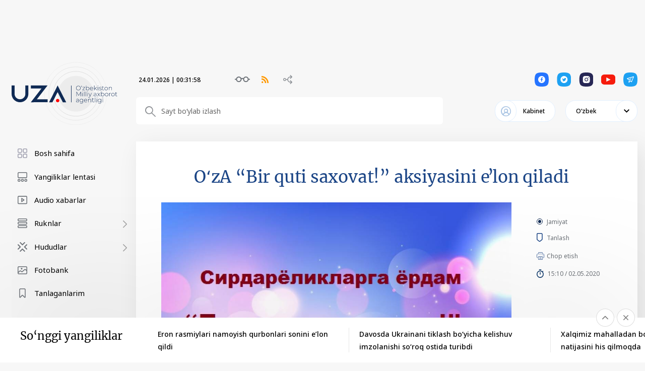

--- FILE ---
content_type: text/html; charset=UTF-8
request_url: https://uza.uz/oz/posts/o-za-bir-quti-saxovat-aksiyasini-e-lon-qiladi-02-05-2020
body_size: 10258
content:
<!DOCTYPE html>
<html lang="uz">
<head>
    <meta charset="UTF-8">
    <meta http-equiv="X-UA-Compatible" content="IE=edge">
    <meta name="viewport" content="width=1400">
        <title>OʻzA “Bir quti saxovat!” aksiyasini eʼlon qiladi</title>

    <meta property="og:title" content="OʻzA “Bir quti saxovat!” aksiyasini eʼlon qiladi"/>
    <meta data-rh="true" property="article:published_time"
          content="2020-05-02 15:10:02">
    <meta property="og:description" content="Xabaringiz bor, Sirdaryo viloyatidagi Sardoba suv ombori toʻgʻonining bir qismi oʻpirilib, yuzlab yurtdoshlarimiz boshpa"/>
    <meta name="description" content="Xabaringiz bor, Sirdaryo viloyatidagi Sardoba suv ombori toʻgʻonining bir qismi oʻpirilib, yuzlab yurtdoshlarimiz boshpa">
    <meta data-rh="true" property="og:image" content="https://cdn.uza.uz/2021/01/03/07/14/OYJ4irv3MNwiUGCbOkHUJMPatf1QRrx7_normal.jpg"/>
    <meta property="og:image" content="https://cdn.uza.uz/2021/01/03/07/14/OYJ4irv3MNwiUGCbOkHUJMPatf1QRrx7_normal.jpg" />
    <meta property="og:image:secure_url" content="https://cdn.uza.uz/2021/01/03/07/14/OYJ4irv3MNwiUGCbOkHUJMPatf1QRrx7_normal.jpg"/>
    <meta type="image/jpeg" name="link" href="https://cdn.uza.uz/2021/01/03/07/14/OYJ4irv3MNwiUGCbOkHUJMPatf1QRrx7_normal.jpg" rel="image_src">
    <meta property="og:type" content="article"/>
    <meta name="author" content="uza.uz">
    <meta property="og:url" content="http://uza.uz/oz/posts/o-za-bir-quti-saxovat-aksiyasini-e-lon-qiladi-02-05-2020"/>
    <meta property="og:site_name" content="Uza.uz"/>

    <meta property="twitter:title" content="OʻzA “Bir quti saxovat!” aksiyasini eʼlon qiladi">
    <meta property="twitter:url" content="http://uza.uz/oz/oz/posts/o-za-bir-quti-saxovat-aksiyasini-e-lon-qiladi-02-05-2020">
    <meta property="twitter:description" content="Xabaringiz bor, Sirdaryo viloyatidagi Sardoba suv ombori toʻgʻonining bir qismi oʻpirilib, yuzlab yurtdoshlarimiz boshpa">
    <meta property="twitter:image" content="https://cdn.uza.uz/2021/01/03/07/14/OYJ4irv3MNwiUGCbOkHUJMPatf1QRrx7_normal.jpg">
    <meta data-rh="true" property="al:android:app_name" content="Medium"/>
    <meta name="telegram:channel" content="@uza_uz"/>
    <meta name="twitter:card" content="summary_large_image"/>
    <meta name="twitter:site" content="@uza.uz"/>
    <meta name="twitter:creator" content="@uza.uz"/>
    <meta property="fb:pages" content="2131236323867770" />
    <link rel="apple-touch-icon-precomposed" sizes="57x57" href="/assetsFront/apple-icon-57x57.png"/>
    <link rel="apple-touch-icon-precomposed" sizes="114x114" href="/assetsFront/apple-icon-114x114.png"/>
    <link rel="apple-touch-icon-precomposed" sizes="72x72" href="/assetsFront/apple-icon-72x72.png"/>
    <link rel="apple-touch-icon-precomposed" sizes="144x144" href="/assetsFront/apple-icon-144x144.png"/>
    <link rel="apple-touch-icon-precomposed" sizes="60x60" href="/assetsFront/apple-icon-60x60.png"/>
    <link rel="apple-touch-icon-precomposed" sizes="120x120" href="/assetsFront/apple-icon-120x120.png"/>
    <link rel="apple-touch-icon-precomposed" sizes="76x76" href="/assetsFront/apple-icon-76x76.png"/>
    <link rel="apple-touch-icon-precomposed" sizes="152x152" href="/assetsFront/apple-icon-152x152.png"/>
    <link rel="icon" type="image/png" href="/assetsFront/favicon-96x96.png" sizes="96x96"/>
    <link rel="icon" type="image/png" href="/assetsFront/favicon-32x32.png" sizes="32x32"/>
    <link rel="icon" type="image/png" href="/assetsFront/favicon-16x16.png" sizes="16x16"/>

    <meta name="application-name" content="Uza.uz"/>
    <meta name="msapplication-TileColor" content="#FFFFFF"/>
    <meta name="msapplication-TileImage" content="/assetsFront/ms-icon-144x144.png"/>
    <meta name="msapplication-square70x70logo" content="/assetsFront/ms-icon-70x70.png"/>
    <meta name="msapplication-square150x150logo" content="/assetsFront/ms-icon-150x150.png"/>
    <meta name="msapplication-wide310x150logo" content="/assetsFront/ms-icon-310x150.png"/>
    <meta name="msapplication-square310x310logo" content="/assetsFront/ms-icon-310x310.png"/>


    
<!--    <link href="/static/css/9.b86bdc12.chunk.css" rel="stylesheet">-->
<!--    <link href="/static/css/main.2c4f054f.chunk.css" rel="stylesheet">-->
    <link href="/static/css/9.b86bdc12.chunk.css" rel="stylesheet">
    <link href="/static/css/main.d4523f51.chunk.css" rel="stylesheet">
    <meta name="csrf-param" content="_csrf-frontend">
<meta name="csrf-token" content="nHAVeDn4Qs02Tql1D7w5aUzXTpj9NdIbGQQdKtWFXYmvOFpBTq8JnkMY20RG609cHLQDwaUDs3ghZ35khdMxwQ==">
</head>
<body>

<div id="home_data" class="aaa" style="position:absolute; left: 0; top: 0;width: 100%;overflow: hidden">
    <!--<div class="instant-view single-content" style="width: 1px;height: 1px; overflow: hidden">-->
<!--    <article>-->
<!--        <div class="section-background">-->
<!--            <img class="section-backgroundImage"-->
<!--                 src="--><!--">-->
<!--        </div>-->
<!--        <h1>--><!--</h1>-->
<!--        <h2>--><!--</h2>-->
<!--    </article>-->
<!--</div>-->
    <style>
        .news-content .news-head::after {
            display: none;
        !important;
        }
    </style>
    <div class="page-wrapper">
        <header class="header">
            <div class="container">

                <div class="header-content">
                    <div class="block-row">
                        <div class="block-left">
                            <a href="/">
                                <img src="/uza-logo.svg" alt="">
                            </a>
                        </div>
                        <div class="block-right">
                            <div class="header-top__block">
                                <div class="d-flex align-items-center">
                                    <!--                                    <div class="header-statistics"><span>06 Август 2020 | 13:18:15</span> <span-->
                                    <!--                                                class="up-icon">USD = 10209.86 <span>+2.17</span></span> <span-->
                                    <!--                                                class="down-icon">RUB = 143.86 <span>+1.14</span></span> <span-->
                                    <!--                                                class="up-icon">EUR = 11209.34 <span>+2.2</span></span>-->
                                    <!--                                    </div>-->
                                    <div class="header-links">
                                        <div class="header-links__item glasses-icon"></div>
                                        <div class="header-links__item rss-icon"></div>
                                        <div class="header-links__item scheme-icon"></div>
                                    </div>
                                </div>
                                <div class="header-socials">
                                    <a href="#" class="header-socials__item telegram-icon"></a>
                                    <a href="#" class="header-socials__item twitter-icon"></a>
                                    <a href="#" class="header-socials__item instagram-icon"></a>
                                    <a href="#" class="header-socials__item facebook-icon"></a>
                                </div>
                            </div>
                            <div class="header-bottom__block">
                                <div class="search-block">
                                    <input type="text" placeholder="Сайт бўйлаб излаш">
                                </div>
                                <div class="d-flex align-items-center">
                                    <div class="cabinet-link">
                                        <div class="cabinet-link__toggle">Кабинет</div>
                                    </div>
                                    <div class="select-language">
                                        <div class="active-lang">Oʻzbek</div>
                                        <div class="select-language__dropdown">
                                            <div>Chinese</div><div>Turkish</div><div>Tajik</div><div>Kyrgyz</div><div>Turkmen</div><div>Japanese</div><div>Arabic</div><div>English</div><div>French</div><div>Spanish</div><div>Русский</div><div>German</div><div>Ўзбек</div><div>Oʻzbek</div><div>Қазақ</div>                                        </div>
                                    </div>
                                </div>
                            </div>
                        </div>
                    </div>
                </div>
            </div>
        </header>
        <div class="page-content">
            <div class="container">
                <div class="stick-wrap">
                    <div class="sticky-block">
                        <div class="main-categories">
                                                                <div class="category-item">
                                                                                    <a href="/">
                                                <img src="https://cdn.uza.uz/2024/08/19/10/54/dHjxj3h6uICGYOadQ8dGOqz0ZUyPGJTE_small.svg" alt=""> <span>Бош саҳифа</span>
                                            </a>
                                                                            </div>
                                                                    <div class="category-item">
                                                                                    <a href="/posts">
                                                <img src="https://cdn.uza.uz/2024/08/19/10/54/zOAq19kYMYGIt4YfmtkSyzQtVaZj43fD_small.svg" alt=""> <span>Янгиликлар лентаси</span>
                                            </a>
                                                                            </div>
                                                                    <div class="category-item">
                                                                                    <a href="/audio">
                                                <img src="https://cdn.uza.uz/2024/08/19/19/24/TWrNss9wDYdHXBPgQe7AA1i52xQUTTB9_small.svg" alt=""> <span>Аудио хабарлар</span>
                                            </a>
                                                                            </div>
                                                                    <div class="category-item category-item--toggle">
                                        <a href="/categories">
                                            <img src="https://cdn.uza.uz/2024/08/19/10/54/99vBYppkD4EpC3EpY1PUFnjPewOIWUrA_small.svg" alt=""> <span>Рукнлар</span>
                                            <div class="collapse-btn"></div>
                                        </a>
                                                                                    <div class="category-subcategories">
                                                <a href="/category/society">Жамият</a>
                                            </div>
                                                                                    <div class="category-subcategories">
                                                <a href="/category/business">Иқтисодиёт</a>
                                            </div>
                                                                                    <div class="category-subcategories">
                                                <a href="/category/sport">Спорт</a>
                                            </div>
                                                                                    <div class="category-subcategories">
                                                <a href="/category/culture">Маданият</a>
                                            </div>
                                                                                    <div class="category-subcategories">
                                                <a href="/category/tourism">Туризм</a>
                                            </div>
                                                                                    <div class="category-subcategories">
                                                <a href="/category/world">Жаҳон</a>
                                            </div>
                                                                                    <div class="category-subcategories">
                                                <a href="/category/documents">Ҳужжатлар</a>
                                            </div>
                                                                                    <div class="category-subcategories">
                                                <a href="/category/science">Илм-фан</a>
                                            </div>
                                                                                    <div class="category-subcategories">
                                                <a href="/category/tech">Технология</a>
                                            </div>
                                                                                    <div class="category-subcategories">
                                                <a href="/category/politics">Сиёсат</a>
                                            </div>
                                                                            </div>
                                                                    <div class="category-item">
                                                                            </div>
                                                                    <div class="category-item">
                                                                            </div>
                                                                    <div class="category-item ">
                                        <a href="/regions">
                                            <img src="https://cdn.uza.uz/2024/08/19/19/27/IZW2phoATIeuykx8Kge2FIS8UrRfEYXN_small.svg" alt=""> <span>Ҳудудлар</span>
                                            <div class="collapse-btn"></div>
                                        </a>
                                                                                    <div class="category-subcategories">
                                                <a href="/regions/tashkent-city">Тошкент шаҳри</a>
                                            </div>
                                                                                    <div class="category-subcategories">
                                                <a href="/regions/namangan">Наманган</a>
                                            </div>
                                                                                    <div class="category-subcategories">
                                                <a href="/regions/samarqand">Самарқанд</a>
                                            </div>
                                                                                    <div class="category-subcategories">
                                                <a href="/regions/bukhara">Бухоро</a>
                                            </div>
                                                                                    <div class="category-subcategories">
                                                <a href="/regions/andijan">Андижон</a>
                                            </div>
                                                                                    <div class="category-subcategories">
                                                <a href="/regions/fergana">Фарғона</a>
                                            </div>
                                                                                    <div class="category-subcategories">
                                                <a href="/regions/syrdarya">Сирдарё</a>
                                            </div>
                                                                                    <div class="category-subcategories">
                                                <a href="/regions/kashqadarya">Қашқадарё</a>
                                            </div>
                                                                                    <div class="category-subcategories">
                                                <a href="/regions/tashkent-region">Тошкент вилояти</a>
                                            </div>
                                                                                    <div class="category-subcategories">
                                                <a href="/regions/kharezm">Хоразм</a>
                                            </div>
                                                                                    <div class="category-subcategories">
                                                <a href="/regions/surkhandarya">Сурхондарё</a>
                                            </div>
                                                                                    <div class="category-subcategories">
                                                <a href="/regions/karakalpakstan">Қорақалпоғистон</a>
                                            </div>
                                                                                    <div class="category-subcategories">
                                                <a href="/regions/jizzakh">Жиззах</a>
                                            </div>
                                                                                    <div class="category-subcategories">
                                                <a href="/regions/navoi">Навоий</a>
                                            </div>
                                                                            </div>
                                                                    <div class="category-item ">
                                        <a href="/science">
                                            <img src="https://cdn.uza.uz/2024/08/19/19/25/MmCPXyeI92nfq22twDFr1VwNZwYmPbGu_small.svg" alt=""> <span>Илм-фан бўлими</span>
                                            <div class="collapse-btn"></div>
                                        </a>
                                                                                    <div class="category-subcategories">
                                                <a href="/science-works">Илмий иш эълонлари</a>
                                            </div>
                                                                                    <div class="category-subcategories">
                                                <a href="/science-directions/category/scientific">Илмий йўналишлар</a>
                                            </div>
                                                                                    <div class="category-subcategories">
                                                <a href="/category/innovatsion-oyalar-va-ishlanmalar">Инновацион ғоялар ва ишланмалар</a>
                                            </div>
                                                                                    <div class="category-subcategories">
                                                <a href="/science-commitee">Таҳрир ҳайъати</a>
                                            </div>
                                                                                    <div class="category-subcategories">
                                                <a href="/pages/maqolaga-qoyilgan-talablar">Мақолага қўйилган талаблар</a>
                                            </div>
                                                                                    <div class="category-subcategories">
                                                <a href="/pages/ozbekiston-milliy-ahborot-agentligi-ozaning-ilm-fan-bolimi-elektron-jurnal-togrisida-nizom">Низоми</a>
                                            </div>
                                                                                    <div class="category-subcategories">
                                                <a href="/science">Электрон журнал</a>
                                            </div>
                                                                            </div>
                                                                    <div class="category-item">
                                                                            </div>
                                                                    <div class="category-item ">
                                        <a href="#">
                                            <img src="https://cdn.uza.uz/2024/08/19/10/54/ksLlFmV1tpaAu63qhtnH5JA264w0udR6_small.svg" alt=""> <span>Хизматлар</span>
                                            <div class="collapse-btn"></div>
                                        </a>
                                                                                    <div class="category-subcategories">
                                                <a href="#">Интернет қабулхона</a>
                                            </div>
                                                                                    <div class="category-subcategories">
                                                <a href="#">Савол-жавоб</a>
                                            </div>
                                                                                    <div class="category-subcategories">
                                                <a href="#">Жисмоний ва юридик шахсларнинг мурожаатлари</a>
                                            </div>
                                                                                    <div class="category-subcategories">
                                                <a href="#">Тадбирлар ёритиш учун мурожаат</a>
                                            </div>
                                                                                    <div class="category-subcategories">
                                                <a href="#">Обуна</a>
                                            </div>
                                                                                    <div class="category-subcategories">
                                                <a href="#">Резюме қолдириш</a>
                                            </div>
                                                                                    <div class="category-subcategories">
                                                <a href="#">Сайт харитаси</a>
                                            </div>
                                                                            </div>
                                                                    <div class="category-item">
                                                                                    <a href="/photo-bank">
                                                <img src="https://cdn.uza.uz/2024/08/19/10/54/dcaCQbBuAbCkPMj9aI3tAwkWtdazIHNO_small.svg" alt=""> <span>Фотобанк</span>
                                            </a>
                                                                            </div>
                                                                    <div class="category-item">
                                                                            </div>
                                                                    <div class="category-item">
                                                                                    <a href="/favorites">
                                                <img src="https://cdn.uza.uz/2024/08/19/10/54/EMTzX7uLP8NnLDoWruk6sIxd5EySomx2_small.svg" alt=""> <span>Танлаганларим</span>
                                            </a>
                                                                            </div>
                                                        </div>
                    </div>
                    <div class="main-block">
                        <div class="news-content">
                            <div class="news-head">
                                <div class="news-top-head">
                                    <div class="news-top-head__title">OʻzA “Bir quti saxovat!” aksiyasini eʼlon qiladi</div>
                                    <div class="news-top-head__content"><img
                                                src="https://cdn.uza.uz/2021/01/03/07/14/OYJ4irv3MNwiUGCbOkHUJMPatf1QRrx7_normal.jpg"
                                                alt="" class="news-top-head__img">
                                        <div class="news-top-head__meta"><a href=""
                                                                            class="news-item-category"></a><a
                                                    class="news-item-favorite tooltip" href="/uz/auth/login">
                                                <svg width="12" height="18" viewBox="0 0 12 18" fill="none">
                                                    <path fill-rule="evenodd" clip-rule="evenodd"
                                                          d="M0 2.2023C0 0.986632 0.946467 0 2.18415 0H9.46467C10.7024 0 11.6488 0.986632 11.6488 2.2023V12.1332C11.6488 12.8093 11.3576 13.448 10.848 13.865L7.20771 16.7493C6.40685 17.3769 5.24197 17.3769 4.44111 16.7493L0.800857 13.865C0.291221 13.448 0 12.8093 0 12.1332V2.2023ZM2.23693 1.51943C1.80643 1.51943 1.51943 1.84596 1.51943 2.24829V12.1083C1.51943 12.332 1.59118 12.5434 1.80643 12.6819L5.39393 15.5448C5.60918 15.7525 6.03968 15.7525 6.25493 15.5448L9.84243 12.6819C10.0577 12.5434 10.1294 12.332 10.1294 12.1083V2.24829C10.1294 1.84596 9.84243 1.51943 9.41193 1.51943H2.23693Z"
                                                          fill="#1B4586"></path>
                                                </svg>
                                                Танлаш
                                                <div class="tooltip__content">Рўйхатдан ўтинг</div>
                                            </a>
                                            <div class="news-top-head__views">0</div>
                                            <div class="news-top-head__date">15:10 / 02.05.2020</div>
                                        </div>
                                    </div>
                                </div>
                                <div class="content-block">
                                    <h4 class="mt0">Xabaringiz bor, Sirdaryo viloyatidagi Sardoba suv ombori toʻgʻonining bir qismi oʻpirilib, yuzlab yurtdoshlarimiz boshpanasiz qoldi. </h4>
                                    <p style="text-align: justify; font-family: &quot;Open Sans&quot;, sans-serif; margin: 0px 0px 16px; padding: 0px; font-size: 14px; line-height: 24px; color: rgba(0, 0, 0, 0.87); background-color: rgb(253, 253, 253);">
  <br />
</p>

<p style="text-align: justify; font-family: &quot;Open Sans&quot;, sans-serif; margin: 0px 0px 16px; padding: 0px; font-size: 14px; line-height: 24px; color: rgba(0, 0, 0, 0.87); background-color: rgb(253, 253, 253);"><b>Xabaringiz bor, Sirdaryo viloyatidagi Sardoba suv ombori toʻgʻonining bir qismi oʻpirilib, yuzlab yurtdoshlarimiz boshpanasiz qoldi. Ular bugun yordamga muhtoj. Har birimiz alohida muammolarni yecha olmasligimiz mumkin, lekin biz birlashsak katta kuchga aylanamiz!</b></p>

<p style="text-align: justify; font-family: &quot;Open Sans&quot;, sans-serif; margin: 0px 0px 16px; padding: 0px; font-size: 14px; line-height: 24px; color: rgba(0, 0, 0, 0.87); background-color: rgb(253, 253, 253);">Biz bilan birga <strong>“Bir quti saxovat!” aksiyasiga qoʻshiling!</strong></p>

<p style="text-align: justify; font-family: &quot;Open Sans&quot;, sans-serif; margin: 0px 0px 16px; padding: 0px; font-size: 14px; line-height: 24px; color: rgba(0, 0, 0, 0.87); background-color: rgb(253, 253, 253);">Esingizda, avvallari ming-minglar sarflab, Ramazonda iftorliklar qilardik, bugun shu iftorlik mablagʻini yordamga, saxovatga ajratish imkoni bor!</p>

<p style="text-align: justify; font-family: &quot;Open Sans&quot;, sans-serif; margin: 0px 0px 16px; padding: 0px; font-size: 14px; line-height: 24px; color: rgba(0, 0, 0, 0.87); background-color: rgb(253, 253, 253);">Buning uchun <strong>OʻzA — Oʻzbekiston Milliy axborot agentligi bilan birgalikda Sirdaryodagi ofat jabrdiydalariga yordam aksiyasiga qoʻshilib, yurtoshlaringiz dasturxoniga oziq-ovqatlar (shirinliklar, guruch, yogʻ, un, tuxum kabilar), gigiyenik vositalar (salomatlik va kir yuvish vositalari, bolalar uchun kerakli buyumlar va h.k.), kiyim-kechaklar, bolalar uchun oʻyinchoqlar yuborishingiz mumkin.</strong></p>

<p style="text-align: justify; font-family: &quot;Open Sans&quot;, sans-serif; margin: 0px 0px 16px; padding: 0px; font-size: 14px; line-height: 24px; color: rgba(0, 0, 0, 0.87); background-color: rgb(253, 253, 253);">Tuhfalaringizni olib kelish imkoningiz boʻlmasa, oʻzimiz borib, olamiz.</p>

<p style="text-align: justify; font-family: &quot;Open Sans&quot;, sans-serif; margin: 0px 0px 16px; padding: 0px; font-size: 14px; line-height: 24px; color: rgba(0, 0, 0, 0.87); background-color: rgb(253, 253, 253);">Pul oʻtkazish orqali yordam bermoqchi boʻlsangiz quyidagi plastik karta raqamiga mablagʻ oʻtkazishingiz mumkin:</p>

<p style="text-align: justify; font-family: &quot;Open Sans&quot;, sans-serif; margin: 0px 0px 16px; padding: 0px; font-size: 14px; line-height: 24px; color: rgba(0, 0, 0, 0.87); background-color: rgb(253, 253, 253);"><strong>8600 0202 7926 1981</strong></p>

<p style="text-align: justify; font-family: &quot;Open Sans&quot;, sans-serif; margin: 0px 0px 16px; padding: 0px; font-size: 14px; line-height: 24px; color: rgba(0, 0, 0, 0.87); background-color: rgb(253, 253, 253);">(Karta aksiyada koʻngilli sifatida ishtirok etayotgan Roʻziboyeva Muattarga tegishli.)</p>

<p style="text-align: justify; font-family: &quot;Open Sans&quot;, sans-serif; margin: 0px 0px 16px; padding: 0px; font-size: 14px; line-height: 24px; color: rgba(0, 0, 0, 0.87); background-color: rgb(253, 253, 253);">Chet elda yordam qilmoqchi boʻlganlar uchun UnionPay <strong>6262470096849588</strong></p>

<p style="text-align: justify; font-family: &quot;Open Sans&quot;, sans-serif; margin: 0px 0px 16px; padding: 0px; font-size: 14px; line-height: 24px; color: rgba(0, 0, 0, 0.87); background-color: rgb(253, 253, 253);">(Karta aksiyada ishtirok etayotgan muxbirimiz Nozima Toshpoʻlatovaga tegishli)</p>

<p style="text-align: justify; font-family: &quot;Open Sans&quot;, sans-serif; margin: 0px 0px 16px; padding: 0px; font-size: 14px; line-height: 24px; color: rgba(0, 0, 0, 0.87); background-color: rgb(253, 253, 253);">Shuningdek, yordamga muhtoj jabrdiydalar ham biz bilan bogʻlanishlari mumkin.</p>

<p style="text-align: justify; font-family: &quot;Open Sans&quot;, sans-serif; margin: 0px 0px 16px; padding: 0px; font-size: 14px; line-height: 24px; color: rgba(0, 0, 0, 0.87); background-color: rgb(253, 253, 253);"><strong>Manzilimiz: Toshkent shahri, Buyuk Turon koʻchasi 42.</strong></p>

<p style="text-align: justify; font-family: &quot;Open Sans&quot;, sans-serif; margin: 0px 0px 16px; padding: 0px; font-size: 14px; line-height: 24px; color: rgba(0, 0, 0, 0.87); background-color: rgb(253, 253, 253);">Muxbirlarimiz sizning qoʻngʻirogʻingizga javob berishadi:</p>

<p style="text-align: justify; font-family: &quot;Open Sans&quot;, sans-serif; margin: 0px 0px 16px; padding: 0px; font-size: 14px; line-height: 24px; color: rgba(0, 0, 0, 0.87); background-color: rgb(253, 253, 253);">Telefonlar:</p>

<p style="text-align: justify; font-family: &quot;Open Sans&quot;, sans-serif; margin: 0px 0px 16px; padding: 0px; font-size: 14px; line-height: 24px; color: rgba(0, 0, 0, 0.87); background-color: rgb(253, 253, 253);">(91) 137 30 82,</p>

<p style="text-align: justify; font-family: &quot;Open Sans&quot;, sans-serif; margin: 0px 0px 16px; padding: 0px; font-size: 14px; line-height: 24px; color: rgba(0, 0, 0, 0.87); background-color: rgb(253, 253, 253);">(90) 959 76 62,</p>

<p style="text-align: justify; font-family: &quot;Open Sans&quot;, sans-serif; margin: 0px 0px 16px; padding: 0px; font-size: 14px; line-height: 24px; color: rgba(0, 0, 0, 0.87); background-color: rgb(253, 253, 253);">(90) 320 46 10,</p>

<p style="text-align: justify; font-family: &quot;Open Sans&quot;, sans-serif; margin: 0px 0px 16px; padding: 0px; font-size: 14px; line-height: 24px; color: rgba(0, 0, 0, 0.87); background-color: rgb(253, 253, 253);">(93) 571 72 35,</p>

<p style="text-align: justify; font-family: &quot;Open Sans&quot;, sans-serif; margin: 0px 0px 16px; padding: 0px; font-size: 14px; line-height: 24px; color: rgba(0, 0, 0, 0.87); background-color: rgb(253, 253, 253);">(93) 577 05 82,</p>

<p style="text-align: justify; font-family: &quot;Open Sans&quot;, sans-serif; margin: 0px 0px 16px; padding: 0px; font-size: 14px; line-height: 24px; color: rgba(0, 0, 0, 0.87); background-color: rgb(253, 253, 253);">(90) 333-90-96</p>

<p style="text-align: justify; font-family: &quot;Open Sans&quot;, sans-serif; margin: 0px 0px 16px; padding: 0px; font-size: 14px; line-height: 24px; color: rgba(0, 0, 0, 0.87); background-color: rgb(253, 253, 253);"><strong>Savollar uchun — telegram manzil: @UzA_pochta, uzauz@yandex.ru pochta manzili ham ishlab turibdi.</strong></p>

<p style="text-align: justify; font-family: &quot;Open Sans&quot;, sans-serif; margin: 0px 0px 16px; padding: 0px; font-size: 14px; line-height: 24px; color: rgba(0, 0, 0, 0.87); background-color: rgb(253, 253, 253);">Sizning <strong>“Saxovat qutingiz” oʻz egalariga yetib borishi kafolatlangan! </strong>Hisobotlar uza.uz sayti va saytning ijtimoiy tarmoqlardagi rasmiy sahifalari orqali muntazam berib boriladi!</p>

<p style="text-align: justify; font-family: &quot;Open Sans&quot;, sans-serif; margin: 0px 0px 16px; padding: 0px; font-size: 14px; line-height: 24px; color: rgba(0, 0, 0, 0.87); background-color: rgb(253, 253, 253);">Shuningdek, alohida ochilgan @uzayordam kanalida jarayonni toʻliq kuzatib borasiz.</p>
                                 </div>
                            </div>
                        </div>

                        <!--<div class="news-content">
                            <div class="news-head">
                                <div class="news-head__img"
                                     style="background-image:url(<? /*= 'http://cdn.uza.uz/' . $post['folder'] . $post['file'] . '_normal.' . $post['ext']; */
                        ?>)"></div>
                                <div class="news-head__content">
                                    <div class="news-head__title">
                                        <? /*=$post['title']*/
                        ?>
                                    </div>
                                    <div class="news__meta"><a href="<? /*=$post['url']*/
                        ?>" class="news-item-category"><? /*=$post['name']*/
                        ?></a>
                                        <div class="d-flex align-items-center">
                                            <div class="news-item-views"></div>
                                            <div class="news-item-date"><? /*= date('H:i / d:m:Y', strtotime($post['publish_time'])) */
                        ?></div>
                                        </div>
                                    </div>
                                </div>
                            </div>
                            <div class="content-block">
                                <? /*= $post['content'] */
                        ?>
                            </div>
                        </div>-->
                    </div>
                </div>
            </div>
        </div>
    </div>
    </div>
    <div id="root" style="opacity: 0;max-height: 100vh;overflow: hidden"></div>

<script>!function (d) {
        function e(e) {
            for (var t, r, n = e[0], c = e[1], f = e[2], a = 0, o = []; a < n.length; a++) r = n[a], s[r] && o.push(s[r][0]), s[r] = 0;
            for (t in c) Object.prototype.hasOwnProperty.call(c, t) && (d[t] = c[t]);
            for (b && b(e); o.length;) o.shift()();
            return i.push.apply(i, f || []), u()
        }

        function u() {
            for (var e, t = 0; t < i.length; t++) {
                for (var r = i[t], n = !0, c = 1; c < r.length; c++) {
                    var f = r[c];
                    0 !== s[f] && (n = !1)
                }
                n && (i.splice(t--, 1), e = p(p.s = r[0]))
            }
            return e
        }

        var r = {}, l = {8: 0}, s = {8: 0}, i = [];

        function p(e) {
            if (r[e]) return r[e].exports;
            var t = r[e] = {i: e, l: !1, exports: {}};
            return d[e].call(t.exports, t, t.exports, p), t.l = !0, t.exports
        }

        p.e = function (i) {
            var e = [];
            l[i] ? e.push(l[i]) : 0 !== l[i] && {
                0: 1,
                4: 1,
                10: 1,
                16: 1,
                35: 1
            }[i] && e.push(l[i] = new Promise(function (e, n) {
                for (var t = "static/css/" + ({}[i] || i) + "." + {
                    0: "9caa1be1",
                    1: "31d6cfe0",
                    2: "31d6cfe0",
                    3: "31d6cfe0",
                    4: "17b58a5f",
                    5: "31d6cfe0",
                    6: "31d6cfe0",
                    10: "9adc4a20",
                    11: "31d6cfe0",
                    12: "31d6cfe0",
                    13: "31d6cfe0",
                    14: "31d6cfe0",
                    15: "31d6cfe0",
                    16: "15dc18dc",
                    17: "31d6cfe0",
                    18: "31d6cfe0",
                    19: "31d6cfe0",
                    20: "31d6cfe0",
                    21: "31d6cfe0",
                    22: "31d6cfe0",
                    23: "31d6cfe0",
                    24: "31d6cfe0",
                    25: "31d6cfe0",
                    26: "31d6cfe0",
                    27: "31d6cfe0",
                    28: "31d6cfe0",
                    29: "31d6cfe0",
                    30: "31d6cfe0",
                    31: "31d6cfe0",
                    32: "31d6cfe0",
                    33: "31d6cfe0",
                    34: "31d6cfe0",
                    35: "2a1d3d4a",
                    36: "31d6cfe0",
                    37: "31d6cfe0",
                    38: "31d6cfe0",
                    39: "31d6cfe0",
                    40: "31d6cfe0"
                }[i] + ".chunk.css", c = p.p + t, r = document.getElementsByTagName("link"), f = 0; f < r.length; f++) {
                    var a = (d = r[f]).getAttribute("data-href") || d.getAttribute("href");
                    if ("stylesheet" === d.rel && (a === t || a === c)) return e()
                }
                var o = document.getElementsByTagName("style");
                for (f = 0; f < o.length; f++) {
                    var d;
                    if ((a = (d = o[f]).getAttribute("data-href")) === t || a === c) return e()
                }
                var u = document.createElement("link");
                u.rel = "stylesheet", u.type = "text/css", u.onload = e, u.onerror = function (e) {
                    var t = e && e.target && e.target.src || c,
                        r = new Error("Loading CSS chunk " + i + " failed.\n(" + t + ")");
                    r.request = t, delete l[i], u.parentNode.removeChild(u), n(r)
                }, u.href = c, document.getElementsByTagName("head")[0].appendChild(u)
            }).then(function () {
                l[i] = 0
            }));
            var r = s[i];
            if (0 !== r) if (r) e.push(r[2]); else {
                var t = new Promise(function (e, t) {
                    r = s[i] = [e, t]
                });
                e.push(r[2] = t);
                var n, f = document.createElement("script");
                f.charset = "utf-8", f.timeout = 120, p.nc && f.setAttribute("nonce", p.nc), f.src = p.p + "static/js/" + ({}[i] || i) + "." + {
                    0: "cfb2e2c3",
                    1: "5d0a5072",
                    2: "b51ee993",
                    3: "11e89760",
                    4: "485258f7",
                    5: "a8386598",
                    6: "c72573a7",
                    10: "8f011f32",
                    11: "0fd7c713",
                    12: "0f312c9a",
                    13: "e7011bca",
                    14: "a1098a8f",
                    15: "7b593742",
                    16: "ad0b170e",
                    17: "ea823ff2",
                    18: "35fb56ed",
                    19: "11ab1118",
                    20: "1cc2f170",
                    21: "88bd923e",
                    22: "5f2fa34b",
                    23: "5af75c28",
                    24: "0be4556b",
                    25: "ebf72218",
                    26: "79773054",
                    27: "e362f636",
                    28: "e68377f7",
                    29: "5baeb2d4",
                    30: "b9d63e69",
                    31: "564aa6fa",
                    32: "26e9a486",
                    33: "65086959",
                    34: "0ddcbc6d",
                    35: "1a86a300",
                    36: "42b6ece4",
                    37: "214f8679",
                    38: "2f627fc6",
                    39: "872ccdd7",
                    40: "1fe4376e"
                }[i] + ".chunk.js", n = function (e) {
                    f.onerror = f.onload = null, clearTimeout(a);
                    var t = s[i];
                    if (0 !== t) {
                        if (t) {
                            var r = e && ("load" === e.type ? "missing" : e.type), n = e && e.target && e.target.src,
                                c = new Error("Loading chunk " + i + " failed.\n(" + r + ": " + n + ")");
                            c.type = r, c.request = n, t[1](c)
                        }
                        s[i] = void 0
                    }
                };
                var a = setTimeout(function () {
                    n({type: "timeout", target: f})
                }, 12e4);
                f.onerror = f.onload = n, document.head.appendChild(f)
            }
            return Promise.all(e)
        }, p.m = d, p.c = r, p.d = function (e, t, r) {
            p.o(e, t) || Object.defineProperty(e, t, {enumerable: !0, get: r})
        }, p.r = function (e) {
            "undefined" != typeof Symbol && Symbol.toStringTag && Object.defineProperty(e, Symbol.toStringTag, {value: "Module"}), Object.defineProperty(e, "__esModule", {value: !0})
        }, p.t = function (t, e) {
            if (1 & e && (t = p(t)), 8 & e) return t;
            if (4 & e && "object" == typeof t && t && t.__esModule) return t;
            var r = Object.create(null);
            if (p.r(r), Object.defineProperty(r, "default", {
                enumerable: !0,
                value: t
            }), 2 & e && "string" != typeof t) for (var n in t) p.d(r, n, function (e) {
                return t[e]
            }.bind(null, n));
            return r
        }, p.n = function (e) {
            var t = e && e.__esModule ? function () {
                return e.default
            } : function () {
                return e
            };
            return p.d(t, "a", t), t
        }, p.o = function (e, t) {
            return Object.prototype.hasOwnProperty.call(e, t)
        }, p.p = "/", p.oe = function (e) {
            throw console.error(e), e
        };
        var t = window.webpackJsonp = window.webpackJsonp || [], n = t.push.bind(t);
        t.push = e, t = t.slice();
        for (var c = 0; c < t.length; c++) e(t[c]);
        var b = n;
        u()
    }([])</script>
<script src="/static/js/9.b799a0f3.chunk.js"></script>
<script src="/static/js/main.58ccb7ff.chunk.js"></script>

<!---->
<!--<script>!function (o) {-->
<!--        function e(e) {-->
<!--            for (var t, r, n = e[0], c = e[1], a = e[2], f = 0, d = []; f < n.length; f++) r = n[f], s[r] && d.push(s[r][0]), s[r] = 0;-->
<!--            for (t in c) Object.prototype.hasOwnProperty.call(c, t) && (o[t] = c[t]);-->
<!--            for (b && b(e); d.length;) d.shift()();-->
<!--            return i.push.apply(i, a || []), u()-->
<!--        }-->
<!---->
<!--        function u() {-->
<!--            for (var e, t = 0; t < i.length; t++) {-->
<!--                for (var r = i[t], n = !0, c = 1; c < r.length; c++) {-->
<!--                    var a = r[c];-->
<!--                    0 !== s[a] && (n = !1)-->
<!--                }-->
<!--                n && (i.splice(t--, 1), e = p(p.s = r[0]))-->
<!--            }-->
<!--            return e-->
<!--        }-->
<!---->
<!--        var r = {}, l = {8: 0}, s = {8: 0}, i = [];-->
<!---->
<!--        function p(e) {-->
<!--            if (r[e]) return r[e].exports;-->
<!--            var t = r[e] = {i: e, l: !1, exports: {}};-->
<!--            return o[e].call(t.exports, t, t.exports, p), t.l = !0, t.exports-->
<!--        }-->
<!---->
<!--        p.e = function (i) {-->
<!--            var e = [];-->
<!--            l[i] ? e.push(l[i]) : 0 !== l[i] && {-->
<!--                0: 1,-->
<!--                4: 1,-->
<!--                10: 1,-->
<!--                16: 1,-->
<!--                35: 1-->
<!--            }[i] && e.push(l[i] = new Promise(function (e, n) {-->
<!--                for (var t = "static/css/" + ({}[i] || i) + "." + {-->
<!--                    0: "9caa1be1",-->
<!--                    1: "31d6cfe0",-->
<!--                    2: "31d6cfe0",-->
<!--                    3: "31d6cfe0",-->
<!--                    4: "17b58a5f",-->
<!--                    5: "31d6cfe0",-->
<!--                    6: "31d6cfe0",-->
<!--                    10: "9adc4a20",-->
<!--                    11: "31d6cfe0",-->
<!--                    12: "31d6cfe0",-->
<!--                    13: "31d6cfe0",-->
<!--                    14: "31d6cfe0",-->
<!--                    15: "31d6cfe0",-->
<!--                    16: "15dc18dc",-->
<!--                    17: "31d6cfe0",-->
<!--                    18: "31d6cfe0",-->
<!--                    19: "31d6cfe0",-->
<!--                    20: "31d6cfe0",-->
<!--                    21: "31d6cfe0",-->
<!--                    22: "31d6cfe0",-->
<!--                    23: "31d6cfe0",-->
<!--                    24: "31d6cfe0",-->
<!--                    25: "31d6cfe0",-->
<!--                    26: "31d6cfe0",-->
<!--                    27: "31d6cfe0",-->
<!--                    28: "31d6cfe0",-->
<!--                    29: "31d6cfe0",-->
<!--                    30: "31d6cfe0",-->
<!--                    31: "31d6cfe0",-->
<!--                    32: "31d6cfe0",-->
<!--                    33: "31d6cfe0",-->
<!--                    34: "31d6cfe0",-->
<!--                    35: "2a1d3d4a",-->
<!--                    36: "31d6cfe0",-->
<!--                    37: "31d6cfe0",-->
<!--                    38: "31d6cfe0",-->
<!--                    39: "31d6cfe0",-->
<!--                    40: "31d6cfe0"-->
<!--                }[i] + ".chunk.css", c = p.p + t, r = document.getElementsByTagName("link"), a = 0; a < r.length; a++) {-->
<!--                    var f = (o = r[a]).getAttribute("data-href") || o.getAttribute("href");-->
<!--                    if ("stylesheet" === o.rel && (f === t || f === c)) return e()-->
<!--                }-->
<!--                var d = document.getElementsByTagName("style");-->
<!--                for (a = 0; a < d.length; a++) {-->
<!--                    var o;-->
<!--                    if ((f = (o = d[a]).getAttribute("data-href")) === t || f === c) return e()-->
<!--                }-->
<!--                var u = document.createElement("link");-->
<!--                u.rel = "stylesheet", u.type = "text/css", u.onload = e, u.onerror = function (e) {-->
<!--                    var t = e && e.target && e.target.src || c,-->
<!--                        r = new Error("Loading CSS chunk " + i + " failed.\n(" + t + ")");-->
<!--                    r.request = t, delete l[i], u.parentNode.removeChild(u), n(r)-->
<!--                }, u.href = c, document.getElementsByTagName("head")[0].appendChild(u)-->
<!--            }).then(function () {-->
<!--                l[i] = 0-->
<!--            }));-->
<!--            var r = s[i];-->
<!--            if (0 !== r) if (r) e.push(r[2]); else {-->
<!--                var t = new Promise(function (e, t) {-->
<!--                    r = s[i] = [e, t]-->
<!--                });-->
<!--                e.push(r[2] = t);-->
<!--                var n, a = document.createElement("script");-->
<!--                a.charset = "utf-8", a.timeout = 120, p.nc && a.setAttribute("nonce", p.nc), a.src = p.p + "static/js/" + ({}[i] || i) + "." + {-->
<!--                    0: "bf4b2e39",-->
<!--                    1: "5d0a5072",-->
<!--                    2: "b51ee993",-->
<!--                    3: "11e89760",-->
<!--                    4: "485258f7",-->
<!--                    5: "a8386598",-->
<!--                    6: "88485a95",-->
<!--                    10: "53bd588c",-->
<!--                    11: "0fd7c713",-->
<!--                    12: "6e4c4365",-->
<!--                    13: "014df88d",-->
<!--                    14: "fa4f8fb2",-->
<!--                    15: "cf273aaa",-->
<!--                    16: "8a34f5b4",-->
<!--                    17: "8e2fdc3d",-->
<!--                    18: "76757786",-->
<!--                    19: "a7d5410a",-->
<!--                    20: "7239ec23",-->
<!--                    21: "7b9814db",-->
<!--                    22: "be384a74",-->
<!--                    23: "b189d44e",-->
<!--                    24: "07f36ed2",-->
<!--                    25: "c72c399f",-->
<!--                    26: "74b927d9",-->
<!--                    27: "00613d9e",-->
<!--                    28: "79cac1a8",-->
<!--                    29: "d36a0a80",-->
<!--                    30: "ec98124f",-->
<!--                    31: "d14c6834",-->
<!--                    32: "ac4fbad3",-->
<!--                    33: "31aabe4a",-->
<!--                    34: "27aff595",-->
<!--                    35: "1a86a300",-->
<!--                    36: "59fd125d",-->
<!--                    37: "95715e90",-->
<!--                    38: "2f627fc6",-->
<!--                    39: "872ccdd7",-->
<!--                    40: "149ad1dd"-->
<!--                }[i] + ".chunk.js", n = function (e) {-->
<!--                    a.onerror = a.onload = null, clearTimeout(f);-->
<!--                    var t = s[i];-->
<!--                    if (0 !== t) {-->
<!--                        if (t) {-->
<!--                            var r = e && ("load" === e.type ? "missing" : e.type), n = e && e.target && e.target.src,-->
<!--                                c = new Error("Loading chunk " + i + " failed.\n(" + r + ": " + n + ")");-->
<!--                            c.type = r, c.request = n, t[1](c)-->
<!--                        }-->
<!--                        s[i] = void 0-->
<!--                    }-->
<!--                };-->
<!--                var f = setTimeout(function () {-->
<!--                    n({type: "timeout", target: a})-->
<!--                }, 12e4);-->
<!--                a.onerror = a.onload = n, document.head.appendChild(a)-->
<!--            }-->
<!--            return Promise.all(e)-->
<!--        }, p.m = o, p.c = r, p.d = function (e, t, r) {-->
<!--            p.o(e, t) || Object.defineProperty(e, t, {enumerable: !0, get: r})-->
<!--        }, p.r = function (e) {-->
<!--            "undefined" != typeof Symbol && Symbol.toStringTag && Object.defineProperty(e, Symbol.toStringTag, {value: "Module"}), Object.defineProperty(e, "__esModule", {value: !0})-->
<!--        }, p.t = function (t, e) {-->
<!--            if (1 & e && (t = p(t)), 8 & e) return t;-->
<!--            if (4 & e && "object" == typeof t && t && t.__esModule) return t;-->
<!--            var r = Object.create(null);-->
<!--            if (p.r(r), Object.defineProperty(r, "default", {-->
<!--                enumerable: !0,-->
<!--                value: t-->
<!--            }), 2 & e && "string" != typeof t) for (var n in t) p.d(r, n, function (e) {-->
<!--                return t[e]-->
<!--            }.bind(null, n));-->
<!--            return r-->
<!--        }, p.n = function (e) {-->
<!--            var t = e && e.__esModule ? function () {-->
<!--                return e.default-->
<!--            } : function () {-->
<!--                return e-->
<!--            };-->
<!--            return p.d(t, "a", t), t-->
<!--        }, p.o = function (e, t) {-->
<!--            return Object.prototype.hasOwnProperty.call(e, t)-->
<!--        }, p.p = "/", p.oe = function (e) {-->
<!--            throw console.error(e), e-->
<!--        };-->
<!--        var t = window.webpackJsonp = window.webpackJsonp || [], n = t.push.bind(t);-->
<!--        t.push = e, t = t.slice();-->
<!--        for (var c = 0; c < t.length; c++) e(t[c]);-->
<!--        var b = n;-->
<!--        u()-->
<!--    }([])</script>-->
<!--<script src="/static/js/9.910076f3.chunk.js"></script>-->
<!--<script src="/static/js/main.2436ee22.chunk.js"></script>-->


<!-- START WWW.UZ TOP-RATING -->
<SCRIPT language="javascript" type="text/javascript">
    <!--
    top_js="1.0";top_r="id=579&r="+escape(document.referrer)+"&pg="+escape(window.location.href);document.cookie="smart_top=1; path=/"; top_r+="&c="+(document.cookie?"Y":"N")
    //-->
</SCRIPT>
<SCRIPT language="javascript1.1" type="text/javascript">
    <!--
    top_js="1.1";top_r+="&j="+(navigator.javaEnabled()?"Y":"N")
    //-->
</SCRIPT>
<SCRIPT language="javascript1.2" type="text/javascript">
    <!--
    top_js="1.2";top_r+="&wh="+screen.width+'x'+screen.height+"&px="+
        (((navigator.appName.substring(0,3)=="Mic"))?screen.colorDepth:screen.pixelDepth)
    //-->
</SCRIPT>
<SCRIPT language="javascript1.3" type="text/javascript">
    <!--
    top_js="1.3";
    //-->
</SCRIPT>
<SCRIPT language="JavaScript" type="text/javascript">
    <!--
    top_rat="&col=340F6E&t=ffffff&p=BD6F6F";top_r+="&js="+top_js+"";
    document.write('<img style="display:none;" src="https://cnt0.www.uz/counter/collect?'+top_r+top_rat+'" width=0 height=0 border=0 />')//-->
</SCRIPT><NOSCRIPT><IMG height=0 src="https://cnt0.www.uz/counter/collect?id=579&pg=http%3A//uzinfocom.uz&col=340F6E&t=ffffff&p=BD6F6F" width=0 border=0 /></NOSCRIPT>
<!-- FINISH WWW.UZ TOP-RATING -->

<!-- Yandex.Metrika counter -->
<script type="text/javascript" >
    (function(m,e,t,r,i,k,a){m[i]=m[i]||function(){(m[i].a=m[i].a||[]).push(arguments)};
        m[i].l=1*new Date();k=e.createElement(t),a=e.getElementsByTagName(t)[0],k.async=1,k.src=r,a.parentNode.insertBefore(k,a)})
    (window, document, "script", "https://mc.yandex.ru/metrika/tag.js", "ym");

    ym(69003376, "init", {
        clickmap:true,
        trackLinks:true,
        accurateTrackBounce:true,
        webvisor:true
    });
</script>
<noscript><div><img src="https://mc.yandex.ru/watch/69003376" style="position:absolute; left:-9999px;" alt="" /></div></noscript>
<!-- /Yandex.Metrika counter -->
</body>
</html>


--- FILE ---
content_type: text/html
request_url: https://uza.uz/top-banner.html
body_size: 1709
content:
<!DOCTYPE html>
<!-- saved from url=(0029)http://uza.uz/top-banner.html -->
<html>
<head>
    <meta http-equiv="Content-Type" content="text/html; charset=windows-1251">
    <style type="text/css">
        body {
            margin: 0;
            box-sizing: border-box;
        }

        a, img {
            display: block;
        }

        img {
            width: 100% !important;
            height: auto !important;
        }
    </style>
</head>
<body>
<!-- Revive Adserver Метка JavaScript - Generated with Revive Adserver v5.5.1 -->
<script type='text/javascript'><!--//<![CDATA[
var m3_u = (location.protocol=='https:'?'https://ads.uza.uz/www/delivery/ajs.php':'http://ads.uza.uz/www/delivery/ajs.php');
var m3_r = Math.floor(Math.random()*99999999999);
if (!document.MAX_used) document.MAX_used = ',';
document.write ("<scr"+"ipt type='text/javascript' src='"+m3_u);
document.write ("?zoneid=1");
document.write ('&amp;cb=' + m3_r);
if (document.MAX_used != ',') document.write ("&amp;exclude=" + document.MAX_used);
document.write (document.charset ? '&amp;charset='+document.charset : (document.characterSet ? '&amp;charset='+document.characterSet : ''));
document.write ("&amp;loc=" + escape(window.location));
if (document.referrer) document.write ("&amp;referer=" + escape(document.referrer));
if (document.context) document.write ("&context=" + escape(document.context));
document.write ("'><\/scr"+"ipt>");
//]]>--></script><noscript><a href='https://ads.uza.uz/www/delivery/ck.php?n=a4513ba0&amp;cb=INSERT_RANDOM_NUMBER_HERE' target='_blank'><img src='https://ads.uza.uz/www/delivery/avw.php?zoneid=1&amp;cb=INSERT_RANDOM_NUMBER_HERE&amp;n=a4513ba0' border='0' alt='' /></a></noscript>



--- FILE ---
content_type: text/css
request_url: https://uza.uz/static/css/main.d4523f51.chunk.css
body_size: 31432
content:
.spinner-wrap{width:100%;display:flex;align-items:center}.spinner-wrap.full{justify-content:center;height:100vh;width:100%;position:fixed;left:0;top:0;z-index:10;background-color:hsla(0,0%,100%,.7)}.spinner-wrap.absolute{position:absolute;left:0;top:0;justify-content:center;height:100%;background-color:hsla(0,0%,100%,.8)}.spinner-wrap.center{justify-content:center}.spinner-wrap.end{justify-content:flex-end}.spinner-wrap.start{justify-content:flex-start}.spinner-wrap.md .spinner{width:35px;height:35px}.spinner{display:inline-block;width:50px;height:50px;border-radius:50%;border:3px solid rgba(24,144,255,.2);border-top-color:#1890ff;animation:spin 1s ease-in-out infinite;-webkit-animation:spin 1s ease-in-out infinite}.skeleton-placeholder{animation-duration:1s;animation-fill-mode:forwards;animation-iteration-count:infinite;animation-name:placeHolderShimmer;animation-timing-function:linear;background:#eee;background:linear-gradient(90deg,#f3f3f3 8%,#eeeef0 18%,#f3f3f3 33%);background-size:800px 104px;position:relative;content:""}.skeleton-placeholder.w-80{width:80%}.skeleton-placeholder.w-40{width:40%}.skeleton-placeholder.w-100{width:100%}.skeleton-placeholder.h-100{height:100%}.skeleton-placeholder.h-18px{height:18px}.skeleton-placeholder.h-24px{height:24px}.skeleton-placeholder.h-16px{height:16px}.skeleton-placeholder.h-12px{height:12px}.skeleton-placeholder.br-0{border-radius:0}.p-abs{position:absolute;left:0;top:0}.p-rel{position:relative}.min-h-300{min-height:300px}@keyframes placeHolderShimmer{0%{background-position:-468px 0}to{background-position:468px 0}}.mb-30{margin-bottom:30px}.mb-20{margin-bottom:20px}.mb-5{margin-bottom:5px}.mx-main-modal-container{position:fixed;right:0;top:0;width:100%;height:100vh;z-index:100;overflow-y:auto}.mx-main-modal-container .mx-main-modal-overlay{width:100%;height:100%;content:"";background-color:rgba(0,0,0,.4);position:fixed;left:0;top:0}.mx-main-modal-container .mx-main-modal{position:relative;z-index:2;display:flex;height:100%}.mx-main-modal-container .mx-main-modal .mx-modal-wrapper{margin:auto;padding:10px;position:relative;width:100%}.mx-main-modal-container .mx-main-modal .mx-modal-wrapper .close-btn{width:50px;height:50px;border-radius:100px;content:"";background-image:url(/static/media/close.4d9122f1.svg);background-position:50%;background-repeat:no-repeat;background-size:15px;background-color:#fff;position:absolute;right:50%;cursor:pointer;opacity:1;bottom:-50px;box-shadow:6px 6px 30px 0 rgba(0,0,0,.3);transform:translateX(50%)}.mx-main-modal-container .mx-main-modal .mx-modal-wrapper .mx-modal-box{background-color:#fff;border-radius:12px;box-shadow:30px 32px 64px 0 rgba(0,0,0,.31)}.mx-main-modal-container .mx-main-modal .mx-modal-wrapper .mx-modal-box.overflow-scroll{max-height:70vh;overflow-y:auto}.mx-main-modal-container .mx-main-modal .mx-modal-wrapper .mx-modal-box .mx-buttons{display:flex;flex-wrap:wrap}.mx-main-modal-container .mx-main-modal .mx-modal-wrapper .mx-modal-box .mx-buttons .mx-btn{margin:0 10px}.max-w-740{max-width:740px!important}.max-w-700{max-width:700px!important}.max-w-650{max-width:650px!important}.max-w-600{max-width:600px!important}.max-w-500{max-width:500px!important}.max-w-450{max-width:450px!important}.max-w-400{max-width:400px!important}.max-w-350{max-width:350px!important}.max-w-300{max-width:300px!important}.modal__content{padding:30px 40px}.modal__title{border-bottom:1px solid #b3b3b3;padding:20px 40px;font-size:18px;color:#000;font-weight:700;line-height:24px}.modal__description{margin-bottom:30px;line-height:25px;font-size:16px}.twin-panel{border-radius:10px;background-color:#fff;padding:30px;box-shadow:2px 4px 8px 0 rgba(0,0,0,.05)}.form-field{margin-bottom:24px;position:relative}.form-field--small .form-field__input{height:24px;padding:4px 11px;font-size:14px}.form-field--default .form-field__input{height:32px;padding:4px 11px;font-size:14px}.form-field--large .form-field__input{height:60px;padding:6px 20px;font-size:16px}.form-field--large .form-field__input::placeholder{font-size:16px}.form-field--large .form-field__textarea{padding:10px 20px;font-size:16px}.form-field--large .form-field__textarea::placeholder{font-size:16px}.form-field--error .form-field__input,.form-field--error .form-field__textarea{border-color:#ff4d4f}.form-field--error .form-field__input:focus,.form-field--error .form-field__textarea:focus{box-shadow:0 0 0 2px rgba(245,34,45,.2)}.form-field--disabled .form-field__input,.form-field--disabled .form-field__textarea{background-color:#eee}.form-field:not(.form-field--error) .form-field__input:focus,.form-field:not(.form-field--error) .form-field__textarea:focus{box-shadow:0 0 0 2px rgba(24,144,255,.2);border-color:#40a9ff}.form-field__label{font-size:14px;color:#000;font-weight:700;line-height:20px;margin-bottom:5px;display:block}.form-field__error{font-size:12px;color:#f5222d;font-weight:300;line-height:1.5;position:absolute;bottom:0;left:0;transform:translateY(100%)}.form-field__input{display:block;width:100%;background-color:#fff;border:1px solid #d9d9d9;border-radius:10px;line-height:1.5;color:#6e86a0;transition:all .3s}.form-field__input:hover{border-color:#b3b3b3}.form-field__input::placeholder{color:#6e86a0;opacity:1;font-size:14px;font-family:SF-Pro,sans-serif}.form-field__textarea{display:block;padding:6px 11px;width:100%;background-color:#fff;border:1px solid #d9d9d9;border-radius:10px;line-height:1.5;color:#6e86a0;transition:all .3s;font-family:SF-Pro,sans-serif}.form-field__textarea:hover{border-color:#b3b3b3}.form-field__textarea::placeholder{color:#6e86a0;opacity:1;font-size:14px;font-family:SF-Pro,sans-serif}.form-field__checkbox-input{display:none}.form-field__checkbox-input:checked+.form-field__checkbox-mask{background-color:rgba(255,133,13,.55)}.form-field__checkbox-input:checked+.form-field__checkbox-mask:after{left:16px}.form-field__checkbox-mask{cursor:pointer;height:14px;width:36px;border-radius:8.5px;background-color:#c2c4ca;display:block;position:relative;transition:.3s ease-in-out}.form-field__checkbox-mask:after{content:"";position:absolute;top:50%;transform:translateY(-50%);left:0;height:20px;width:20px;background-color:#ff850d;border-radius:100px;transition:.3s ease-in-out}.form-field__checkbox{display:block}.form-field--position-left .form-field__checkbox .form-field__label{margin-bottom:0;margin-right:20px}.form-field--position-left .form-field__checkbox{display:flex;align-items:center}.form-field--position-beet .form-field__checkbox{display:flex;align-items:center;justify-content:space-between}.form-field__checkbox .form-field__label{-webkit-user-select:none;user-select:none;margin-right:20px;margin-bottom:0}.form-field__upload input{display:none}.form-field__upload .form-field__upload-mask{padding:8px;display:flex;align-items:center;justify-content:center;width:102px;height:102px;font-size:14px;border:1px dashed #d9d9d9;border-radius:4px;cursor:pointer;text-align:center;transition:.2s ease;margin-right:8px;margin-bottom:8px;color:#bfbfbf}.form-field__upload .form-field__upload-mask:hover{border-color:#ff9800;color:#ff9800}.form-field__upload .form-field__preview{border:1px solid #d9d9d9;width:102px;height:102px;border-radius:4px;margin-right:8px;margin-bottom:8px;position:relative}.form-field__upload .form-field__preview:hover .delete-btn,.form-field__upload .form-field__preview:hover:after{opacity:1;pointer-events:auto}.form-field__upload .form-field__preview:after{width:100%;height:100%;background-color:rgba(0,0,0,.5);content:"";position:absolute;left:0;top:0;opacity:0;pointer-events:none;transition:.2s ease-in-out}.form-field__upload .form-field__preview .delete-btn{width:16px;height:16px;content:"";cursor:pointer;position:absolute;left:50%;top:50%;margin-top:-8px;margin-left:-8px;z-index:2;opacity:0;pointer-events:none;transition:.2s ease}.form-field__upload .form-field__preview .delete-btn svg{max-width:100%;max-height:100%;fill:#fff}.form-field__upload .form-field__preview img{width:100%;height:100%;position:absolute;left:0;top:0;object-fit:cover}.form-field .input-group{display:flex;position:relative}.form-field .input-group .\--eye{position:absolute;right:20px;top:50%;transform:translateY(-50%);width:20px;height:20px;content:"";display:flex;align-items:center}.form-field .input-group.has-append .form-field__input{border-top-left-radius:0;border-bottom-left-radius:0}.form-field .input-group.has-prepend .form-field__input{border-top-right-radius:0;border-bottom-right-radius:0}.form-field .input-group-append,.form-field .input-group-prepend{color:#495057;text-align:center;white-space:nowrap;background-color:#e9ecef;border:1px solid #ced4da;padding:6px 12px;display:flex;align-items:center;justify-content:center;min-width:40px}.form-field .input-group-append{border-right:none;border-radius:4px 0 0 4px}.form-field .input-group-prepend{border-left:none;border-radius:0 4px 4px 0}.react-datepicker-wrapper{width:100%}.react-datepicker{font-size:.8em}.react-datepicker__header{padding-top:.8em}.react-datepicker__month{margin:.4em 1em}.react-datepicker__day,.react-datepicker__day-name{width:1.9em;line-height:1.9em;margin:.166em}.react-datepicker__current-month{font-size:1em}.react-datepicker__navigation{top:1em;line-height:1.7em;border:.45em solid transparent}.react-datepicker__navigation--previous{border-right-color:#ccc;left:1em}.react-datepicker__navigation--next{border-left-color:#ccc;right:1em}@font-face{font-family:NotoSans;src:url(/static/media/NotoSans-Bold.9bce1a24.woff2) format("woff2"),url(/static/media/NotoSans-Bold.1b0a8620.woff) format("woff");font-weight:700;font-style:normal}@font-face{font-family:NotoSans;src:url(/static/media/NotoSans-SemiBold.6bea258f.woff2) format("woff2"),url(/static/media/NotoSans-SemiBold.85d378fc.woff) format("woff");font-weight:600;font-display:swap;font-style:normal}@font-face{font-family:NotoSans;src:url(/static/media/NotoSans-Medium.293e6bd5.woff2) format("woff2"),url(/static/media/NotoSans-Medium.9b4aa0ee.woff) format("woff");font-weight:500;font-display:swap;font-style:normal}@font-face{font-family:NotoSans;src:url(/static/media/NotoSans-Regular.92926d63.woff2) format("woff2"),url(/static/media/NotoSans-Regular.36aa3e76.woff) format("woff");font-weight:300;font-display:swap;font-style:normal}@font-face{font-family:Merriweather;src:url(/static/media/Merriweather-LightItalic.c9280e79.woff2) format("woff2"),url(/static/media/Merriweather-LightItalic.2369c048.woff) format("woff");font-weight:200;font-display:swap;font-style:italic}@font-face{font-family:Merriweather;src:url(/static/media/Merriweather-Light.c8a12f78.woff2) format("woff2"),url(/static/media/Merriweather-Light.74da384a.woff) format("woff");font-weight:200;font-display:swap;font-style:normal}@font-face{font-family:Merriweather;src:url(/static/media/Merriweather-Regular.06106f4d.woff2) format("woff2"),url(/static/media/Merriweather-Regular.a37cbb36.woff) format("woff");font-weight:300;font-display:swap;font-style:normal}@font-face{font-family:Merriweather;src:url(/static/media/Merriweather-Bold.14f4060b.woff2) format("woff2"),url(/static/media/Merriweather-Bold.313d32f5.woff) format("woff");font-weight:700;font-display:swap;font-style:normal}:root{--main-color:#0f2a54;--main-font:"NotoSans",sans-serif;--secondary-font:"Merriweather",sans-serif;--main-shadow:20px 22px 125px 0 rgba(0,0,0,0.09)}header{margin-bottom:30px;position:relative;z-index:10}header .block-row{margin:0 -15px}header .block-row,header .block-row .block-left{display:flex}header .block-row .block-left{width:255px;align-items:flex-end;justify-content:center;padding:0 15px}header .block-row .block-right{width:calc(100% - 255px);padding:0 15px}header .header-top__block{display:flex;align-items:center;font-size:12px;letter-spacing:0;line-height:17px;padding:20px 0}header .header-top__block,header .header-top__block>.d-flex{justify-content:space-between}header .header-top__block>.d-flex{width:68%}header .header-bottom__block{display:flex;justify-content:space-between;align-items:center}header .header-bottom__block>.d-flex{width:32%;justify-content:flex-end}header .header-bottom__block .search-block{width:68%;position:relative}header .header-bottom__block .search-block:after{width:21px;height:21px;position:absolute;left:18px;top:18px;background:url(/static/media/icon-search.066f87ea.svg) no-repeat 50%;background-size:contain;content:"";pointer-events:none;opacity:.56}header .header-bottom__block .search-block input{width:100%;border-radius:6px;background-color:#fff;height:54px;padding:10px 18px 10px 50px;border:none}header .header-bottom__block .search-block input::placeholder{font-size:14px;line-height:19px;font-family:NotoSans,sans-serif;font-weight:300;color:rgba(0,0,0,.6)}header .header-bottom__block .cabinet-link__toggle,header .header-bottom__block .select-language .active-lang{border:1px solid #e2effe;border-radius:20px;background-color:#fff;height:43px;position:relative;cursor:pointer;font-size:12px;letter-spacing:0;line-height:17px;display:flex;align-items:center;font-weight:500}header .header-bottom__block .cabinet-link__toggle:after,header .header-bottom__block .select-language .active-lang:after{width:43px;height:43px;border:1px solid #e2effe;border-radius:20px;background-color:#fff;content:"";position:absolute;bottom:-1px;background-position:50%;background-repeat:no-repeat}header .header-bottom__block .cabinet-link__toggle{padding:12px 20px 12px 55px}header .header-bottom__block .cabinet-link__toggle:after{left:-1px;background-image:url(/static/media/icon-profile.f855010e.svg);background-size:20px}header .header-bottom__block .select-language__date .active-lang:after{right:-1px;background-image:url(/static/media/calendar.d8fe3705.svg)!important;background-size:15px!important}header .header-bottom__block .select-language__rukun .active-lang:after{right:-1px;background-image:url(/static/media/menu-category-black.9312a2ea.svg)!important;background-size:15px!important}header .header-bottom__block .select-language{position:relative;margin-left:20px}header .header-bottom__block .select-language:hover .select-language__dropdown{opacity:1;pointer-events:auto;transform:translateY(0)}header .header-bottom__block .select-language .active-lang{padding:12px 80px 12px 20px;position:relative;z-index:2}header .header-bottom__block .select-language .active-lang:after{right:-1px;background-image:url(/static/media/arrow-down.302702da.svg);background-size:11px}header .header-bottom__block .select-language .select-language__dropdown{position:absolute;top:15px;width:100%;border:1px solid #e2effe;border-radius:5px;background-color:#fff;padding-top:45px;padding-bottom:20px;transform:translateY(-10px);opacity:0;transition:.2s ease-in-out;pointer-events:none}header .header-bottom__block .select-language .select-language__dropdown>div{padding:8px 15px 8px 20px;font-weight:500;cursor:pointer;transition:.2s ease-in-out}header .header-bottom__block .select-language .select-language__dropdown>div:hover{color:var(--main-color)}header .header-statistics{display:flex;flex:1 1;justify-content:space-between}header .header-statistics>span{padding-right:10px;font-weight:500}header .header-statistics>span span{color:#0091ff}header .header-links{display:flex;align-items:center}header .header-links__item{width:30px;height:30px;content:"";cursor:pointer;margin-left:15px}header .header-links__item.glasses-icon{background:url(/static/media/icon-glassess.0317c821.svg) no-repeat 50%;background-size:contain}header .header-links__item.rss-icon{background:url(/static/media/social-rss.6930976f.svg) no-repeat 50%;background-size:14px}header .header-links__item.scheme-icon{background:url(/static/media/icon-scheme.c83830c3.svg) no-repeat 50%;background-size:20px}header .header-socials{display:flex;width:32%;justify-content:flex-end}header .header-socials__item{width:28px;height:28px;margin-left:16px}header .header-socials__item.facebook-icon{background:url(/static/media/social-facebook.06ddabba.svg) no-repeat 50%}header .header-socials__item.instagram-icon{background:url(/static/media/social-instagram.0fa5a7cf.svg) no-repeat 50%}header .header-socials__item.twitter-icon{background:url(/static/media/social-twitter.057e1cf3.svg) no-repeat 50%}header .header-socials__item.telegram-icon{background:url(/static/media/social-telegram.2d51fc75.svg) no-repeat 50%}footer{background-color:#ececec}footer .bg-dot--left{width:95px;height:100%;position:absolute;left:0;bottom:0}footer .footer{padding:170px 20px 25px;display:flex;position:relative}footer .footer .bg-dot--right{width:95px;height:320px;position:absolute;right:0;top:0}footer .footer:after{width:35%;max-width:465px;max-height:465px;right:-10%;bottom:0;background:url(/static/media/footer-uza-text.edfc7056.svg) no-repeat 50%;background-size:contain}footer .footer:after,footer .footer:before{height:100%;position:absolute;content:"";pointer-events:none}footer .footer:before{width:60%;left:-50px;bottom:-50px;background:url(/static/media/footer-u.33c871ff.svg) no-repeat 50%;background-size:contain}footer .footer .footer-menu{display:flex;justify-content:space-between;padding-top:10px;margin:0 -15px}footer .footer .footer-menu__item{max-width:400px;padding:0 15px}footer .footer .footer-menu__item:nth-child(2){min-width:310px}footer .footer .footer-menu__item>div{font-family:var(--secondary-font);font-size:18px;line-height:32px;margin-bottom:10px}footer .footer .footer-menu__item a{font-size:13px;line-height:32px;display:block;color:#000}footer .footer-logo{height:105px;width:51px;min-width:51px;margin-right:35px}footer .footer-logo img{display:block;max-width:100%;max-height:100%}.main-categories{width:100%}.main-categories .category-item.\--active>a,.main-categories .category-item.category-item--toggle>a{background:linear-gradient(90deg,hsla(0,0%,85.1%,0) -24.48%,hsla(0,0%,45.1%,.16))}.main-categories .category-item.\--active .collapse-btn,.main-categories .category-item.category-item--toggle .collapse-btn{transform:rotate(90deg)}.main-categories .category-item.\--active .category-subcategories,.main-categories .category-item.category-item--toggle .category-subcategories{opacity:1;max-height:500px;pointer-events:auto}.main-categories .category-item>a{display:flex;align-items:center;padding:14px 20px;color:#000;transition:.2s ease-in-out;position:relative}.main-categories .category-item>a.active{background-color:#e9e9e9}.main-categories .category-item>a span{font-size:15px}.main-categories .category-item>a img{max-width:19px;max-height:19px;margin-right:14px;width:100%;height:100%}.main-categories .category-item>a .collapse-btn{transition:.2s ease-in-out;position:absolute;top:18px;right:18px;height:15px;width:8px;opacity:.34;background:url(/static/media/arrow-right.53a73611.svg)}.main-categories .category-item .category-subcategories{margin-left:53px;opacity:0;transition:.5s ease-in-out;pointer-events:none;max-height:0}.main-categories .category-item .category-subcategories a{padding:7px 20px;display:block;color:#000;position:relative;transition:.2s ease-in-out}.main-categories .category-item .category-subcategories a:hover{color:var(--main-color)}.main-categories .category-item .category-subcategories a:hover:after{background-color:var(--main-color);opacity:1}.main-categories .category-item .category-subcategories a:after{position:absolute;left:0;top:11px;content:"";width:7px;height:7px;background-color:#000;border-radius:100px;opacity:.4;transition:.2s ease-in-out}.most-photos .photo-searchbox{padding:60px 70px 80px}.most-photos .photo-searchbox.blue-gradient{background:linear-gradient(0deg,#f3f8ff,#e2effe)}.most-photos .photo-searchbox.white-bg{background:#fff}.most-photos .photo-searchbox .title{font-size:22px;text-align:center;font-weight:600;padding-bottom:40px}.most-photos .photo-searchbox .photo-filterform{width:100%;height:80px;border:1px solid rgba(47,47,47,.32);border-radius:10px;background-color:#fff}.most-photos .photo-searchbox .photo-filterform .form-group:first-child{height:100%;flex:1 1}.most-photos .photo-searchbox .photo-filterform .form-group:nth-child(2),.most-photos .photo-searchbox .photo-filterform .form-group:nth-child(3){height:100%;padding:0 10px}.most-photos .photo-searchbox .photo-filterform .drop-filter{border-left:1px solid hsla(0,0%,59%,.28);border-right:1px solid hsla(0,0%,59%,.28)}.most-photos .photo-searchbox .photo-filterform .submit,.most-photos .photo-searchbox .photo-filterform input[type=submit]{height:54px;width:124px;border-radius:10px;background-color:#0f2a54;border:none;color:#fff;cursor:pointer;transition:.2s ease}.most-photos .photo-searchbox .photo-filterform .submit:hover,.most-photos .photo-searchbox .photo-filterform input[type=submit]:hover{background-color:#18468e}.most-photos .photo-searchbox .photo-filterform .search-input,.most-photos .photo-searchbox .photo-filterform input[type=search]{background-image:url(/static/media/silver-icon-search.0912e51a.svg);background-position:30px;background-repeat:no-repeat;background-size:25px;padding-left:80px;position:relative;border-radius:10px;height:100%;width:100%;border:none;font-size:16px}.most-photos .photo-searchbox .photo-filterform .search-input::placeholder,.most-photos .photo-searchbox .photo-filterform input[type=search]::placeholder{font-size:16px;color:#000}.most-photos .photo-searchbox .photo-filterform .search-input::-ms-clear,.most-photos .photo-searchbox .photo-filterform .search-input::-ms-reveal,.most-photos .photo-searchbox .photo-filterform input[type=search]::-ms-clear,.most-photos .photo-searchbox .photo-filterform input[type=search]::-ms-reveal{display:none;width:0;height:0}.most-photos .photo-searchbox .photo-filterform .search-input::-webkit-search-cancel-button,.most-photos .photo-searchbox .photo-filterform .search-input::-webkit-search-decoration,.most-photos .photo-searchbox .photo-filterform .search-input::-webkit-search-results-button,.most-photos .photo-searchbox .photo-filterform .search-input::-webkit-search-results-decoration,.most-photos .photo-searchbox .photo-filterform input[type=search]::-webkit-search-cancel-button,.most-photos .photo-searchbox .photo-filterform input[type=search]::-webkit-search-decoration,.most-photos .photo-searchbox .photo-filterform input[type=search]::-webkit-search-results-button,.most-photos .photo-searchbox .photo-filterform input[type=search]::-webkit-search-results-decoration{display:none}.subscribe-modal.buy-packet-modal .modal-content{width:720px;margin-bottom:100px}.subscribe-modal.buy-packet-modal .close-btn{position:absolute;bottom:80px;left:0;right:0;margin:auto;width:60px;height:60px;display:flex;align-items:center;justify-content:center;border-radius:50%;background:#fff;cursor:pointer}.subscribe-modal.buy-packet-modal .close-btn:hover img{transform:rotate(180deg)}.subscribe-modal.buy-packet-modal .close-btn img{width:16px;transition:all .3s ease}.subscribe-modal.buy-packet-modal .modal-title .title{font-size:20px!important;margin-top:0;margin-bottom:10px}.subscribe-modal.buy-packet-modal .modal-title .text{font-size:13px;line-height:18px;color:#000;opacity:.6;font-weight:700}.subscribe-modal.buy-packet-modal .pack-list{height:540px;overflow:auto}.subscribe-modal.buy-packet-modal .pack-list__item{display:flex;align-items:center;background-color:#0f2a54;border-radius:12px;padding:20px;cursor:pointer;transition:all .3s ease}.subscribe-modal.buy-packet-modal .pack-list__item:hover{background:#18468e}.subscribe-modal.buy-packet-modal .pack-list__item .circle-picks{display:flex;flex-direction:column;justify-content:center;width:80px;height:80px;border-radius:50%;background:#fff;color:#0f2a54;font-size:14px;font-weight:700;line-height:20px;text-align:center;flex:0 0 auto}.subscribe-modal.buy-packet-modal .pack-list__item .right-text{padding-left:20px;color:#fff;font-size:16px;line-height:22px}.subscribe-modal .modal-content{width:850px;padding:50px;background:#fff;position:relative;z-index:10}.subscribe-modal .modal-content .form{width:100%;padding:25px 25px 25px 45px;display:flex;position:relative}.subscribe-modal .modal-content .form .subscribe-dropdown{margin-top:20px;position:relative;z-index:10}.subscribe-modal .modal-content .form .circle-checkbox #buyone,.subscribe-modal .modal-content .form .circle-checkbox #buypack,.subscribe-modal .modal-content .form .circle-checkbox #subscribe-input{display:none}.subscribe-modal .modal-content .form .circle-checkbox #buyone:checked+.label,.subscribe-modal .modal-content .form .circle-checkbox #buypack:checked+.label,.subscribe-modal .modal-content .form .circle-checkbox #subscribe-input:checked+.label{border-color:#0f2a54}.subscribe-modal .modal-content .form .circle-checkbox #buyone:checked+.label:after,.subscribe-modal .modal-content .form .circle-checkbox #buypack:checked+.label:after,.subscribe-modal .modal-content .form .circle-checkbox #subscribe-input:checked+.label:after{opacity:1;visibility:visible}.subscribe-modal .modal-content .form .circle-checkbox .label{display:block;width:100%;height:100%;position:absolute;top:0;left:0;background-color:initial;cursor:pointer;border:2px solid hsla(213,5%,45%,.41);border-radius:12px}.subscribe-modal .modal-content .form .circle-checkbox .label:after{content:" ";display:block;width:18px;height:18px;position:absolute;top:31px;left:21px;border-radius:50%;background-color:#0f2a54;opacity:0;visibility:hidden}.subscribe-modal .modal-content .form .circle-checkbox .label:before{content:" ";display:block;width:30px;height:30px;position:absolute;top:25px;left:15px;border-radius:50%;background-color:#dfe8f9}.subscribe-modal .modal-content .form .form-content{padding-left:15px}.subscribe-modal .modal-content .form .form-content .see-more{position:relative;z-index:10;color:#0f2a54}.subscribe-modal .modal-content .form .form-content h3{margin:0 0 8px}.subscribe-modal .modal-content .form .form-content .text{margin:0;line-height:19px}.subscribe-modal .modal-content .top-img-info{display:flex}.subscribe-modal .modal-content .top-img-info .img-box{width:230px;height:155px;padding-right:20px}.subscribe-modal .modal-content .top-img-info .img-box img{width:100%;height:100%;object-fit:cover}.subscribe-modal .modal-content .top-img-info .img-info{width:280px}.subscribe-modal .modal-content .top-img-info .img-info .photo-size{margin:0;font-size:16px;line-height:22px;font-weight:400;padding-bottom:10px}.subscribe-modal .modal-content .top-img-info .img-info .photo-id{margin:0;font-size:11px;color:#3a4046}.subscribe-modal .modal-content .photo-post-title{width:100%;font-size:18px;color:#000;font-weight:700;line-height:24px;padding:20px 0}.subscribe-modal .modal-content .form-balance{padding:30px 0;display:flex;justify-content:space-between}.subscribe-modal .modal-content .form-balance .text{font-size:13px;font-weight:600;display:flex;align-items:flex-end;margin:0}.subscribe-modal .modal-content .form-balance .price{display:block;font-size:20px}.subscribe-modal .modal-content .form-balance .sum{margin-bottom:2px;margin-left:5px}.overlay{position:absolute;top:0;left:0;width:100%;height:100%}.button-group{display:flex}.button-group .form-btn{display:block;font-size:16px;height:65px;line-height:65px;width:270px;border-radius:8px;text-align:center;transition:all .3s ease;border:none}.button-group .form-btn.buy{background-color:#0f2a54;color:#fff}.button-group .form-btn.buy:hover{background:#18468e}.button-group .form-btn.cancel{color:#0f2a54;background:transparent}.actual-theme-slider{padding:0 20px}.actual-theme-slider .slider-dots{width:100%;margin:10px 0}.actual-theme-slider .slider-dots img{width:100%}.actual-theme-slider .main-title{text-align:center;font-size:22px;margin-bottom:0}.actual-theme-slider .slider-content .slider-item .slider-box{display:block;border-radius:10px;overflow:hidden;background:#fff}.actual-theme-slider .slider-content .slider-item .slider-box .box-image{width:100%;height:140px}.actual-theme-slider .slider-content .slider-item .slider-box .box-image img{width:100%;height:100%;object-fit:cover}.actual-theme-slider .slider-content .slider-item .slider-box .box-body{padding:5px 15px 15px}.actual-theme-slider .slider-content .slider-item .slider-box .box-body h4{margin:0;font-size:18px;line-height:24px;color:#000}.actual-theme-slider .slider-content .slider-item .slider-box .box-body .post-count{margin-top:8px;font-size:12px;color:#000;opacity:.7;font-weight:700}.mb-18{margin-bottom:18px}.mb-0{margin-bottom:0!important}.fz18{font-size:18px!important;line-height:28px!important}.mb-80{margin-bottom:80px!important}.mb-25{margin-bottom:25px!important}.pl-6{padding-left:6px}.pr-6{padding-right:6px}.mt85{margin-top:85px!important}.mb100{margin-bottom:100px!important}.filter-padding{padding:35px 30px!important}.mb20{margin-bottom:20px!important}.mb30{margin-bottom:30px!important}.mt30{margin-top:30px!important}.mt40{margin-top:40px!important}.d-flex,.flex-center{display:flex;align-items:center}.flex-center{justify-content:center}.c-silver{color:rgba(58,64,70,.59)}.c-dark{color:#3a4046}.white-bg{background:#fff}.fz18{font-size:18px}.text-decoration{text-decoration:underline!important}.min-h105{min-height:105px;align-items:center}html{font-size:62.5%}body{width:100%;font-family:var(--main-font);font-size:1.4rem;font-weight:300;background-color:#f7f7f7;padding:0}*{box-sizing:border-box;outline:none}.page-wrapper{display:flex;flex-direction:column;min-height:100vh;overflow:hidden}.page-wrapper .page-content{flex:1 1}.page-wrapper .page-content>.container{position:relative}a{display:inline-block}button{cursor:pointer}.stick-wrap{display:flex}.stick-wrap .sticky-block{width:255px}.stick-wrap .main-block{width:calc(100% - 255px)}.main-title{font-size:22px;letter-spacing:0;line-height:32px;font-family:var(--secondary-font);margin-bottom:18px}.primary-btn{text-align:center;color:#fff;border-radius:10px;background-color:#0f2a54;padding:16px 36px;cursor:pointer}.outline-btn{color:#0f2a54;font-size:13px;font-weight:500;line-height:18px;padding:10px 40px;border:2px solid var(--main-color);border-radius:10px;transition:.3s ease}.outline-btn:hover{background-color:var(--main-color);color:#fff}.tab-nav{display:flex;flex-wrap:wrap;margin:-5px -5px 16px}.tab-nav__item{padding:5px}.tab-nav__item.\--active span{border-color:var(--main-color);color:var(--main-color)}.tab-nav__item span{cursor:pointer;font-size:13px;line-height:15px;color:#6d7278;padding:10px 20px;background:#fff;border:1.5px solid #d4d4d4;border-radius:17px;display:block;transition:.2s ease-in-out}.tab-nav__item span:hover{border-color:var(--main-color)}.bg-dot{background:url(/static/media/bg-dot.e57f8148.svg);background-size:15px;pointer-events:none;content:""}.news__meta{justify-content:space-between;align-items:center;margin-bottom:10px}.news__meta,.news__meta .news-item-favorite{display:flex}.news__meta .news-item-favorite{margin-right:10px;cursor:pointer;transition:.2s ease-in-out}.news__meta .news-item-favorite:hover svg path{fill:var(--main-color)}.news-item-category{font-size:12px;line-height:15px;color:var(--main-color);position:relative;padding-left:20px;padding-right:20px}.news-item-category:after{height:12px;width:12px;border:1px solid var(--main-color);left:0;top:1px;border-radius:100px}.news-item-category:after,.news-item-category:before{content:"";position:absolute;-webkit-border-radius:100px;-moz-border-radius:100px}.news-item-category:before{height:6px;width:6px;background-color:var(--main-color);left:3px;top:4px;border-radius:100px}.news-item-date{background:url(/static/media/icon-timer.94c33608.svg) no-repeat 0}.news-item-date,.news-item-views{opacity:.5;color:#000;font-size:12px;line-height:17px;padding-left:20px}.news-item-views{background:url(/static/media/icon-eye.b39197e5.svg) no-repeat 0}.top-news-wrap{background-color:#fff;width:100%;padding:20px;box-shadow:var(--main-shadow);display:flex;margin-bottom:30px}.top-news-wrap .top-news{width:55%}.top-news-wrap .small-news-list{width:45%;padding-left:25px}.editor-choice{margin-bottom:15px}.editor-choice .small-news-list{display:flex;flex-wrap:wrap}.last-news-list{background-color:#fff;padding-top:20px;border-radius:0 0 10px 10px;box-shadow:var(--main-shadow)}.last-news-list .small-news{padding-left:20px;padding-right:10px}.last-news-list .top-news{border-bottom:1px solid hsla(0,0%,59%,.3);margin-bottom:15px;padding-bottom:20px}.last-news-list .top-news .news__meta,.last-news-list .top-news .top-news__title{padding:0 20px}.last-news-list .top-news .top-news__title{font-size:22px;font-weight:300}.current-news-block .top-news{margin-bottom:20px}.current-news-block .top-news__title{font-size:22px;font-weight:300}.current-news-block .current-news-list{display:flex;flex-wrap:wrap;border-radius:10px;overflow:hidden;margin-bottom:20px}.current-news-block .current-news-list .background-news{width:50%}.video-news{margin-bottom:30px}.similar-news{margin-bottom:70px}.similar-news .medium-news-box{height:100%}.actual-news{width:100%;padding:45px 0;margin:50px 0;background-repeat:no-repeat;position:relative}.actual-news:after{background:url(/static/media/bg-dot.e57f8148.svg);background-size:15px;opacity:.1}.actual-news:after,.actual-news:before{position:absolute;left:0;top:0;width:100%;height:100%;content:""}.actual-news:before{background-color:rgba(0,0,0,.3)}.actual-news__label{font-size:21px;line-height:27px;color:#0f2a54;margin-bottom:20px;display:block;padding-left:25px}.actual-news__label:after{width:17px;height:17px}.actual-news__label:after,.actual-news__label:before{top:50%;transform:translateY(-50%)}.actual-news__label:before{width:13px;height:13px;left:2px}.actual-news__wrap{background-color:#fff;max-width:440px;padding:30px;z-index:5;position:relative}.actual-news__title{color:#000;font-family:var(--secondary-font);font-size:21px;line-height:31px;margin-bottom:100px;display:block;transition:.2s ease-in-out}.actual-news__title:hover{color:var(--main-color)}.top-news{position:relative}.top-news__img{border-radius:10px;padding-bottom:65%;display:block;background-size:cover;background-position:50%;background-repeat:no-repeat;margin-bottom:15px}.top-news__title{color:#000;font-family:var(--secondary-font),sans-serif;font-size:23px;font-weight:700;line-height:32px;margin-bottom:10px;transition:.2s ease}.top-news__title:hover{color:var(--main-color)}.top-news__description{line-height:24px}.top-news__badge{font-size:16px;font-weight:500;letter-spacing:0;line-height:22px;color:#fff;border-radius:20px;background-color:#0f2a54;padding:9px 24px;position:absolute;left:18px;top:18px;z-index:2;content:""}.small-news{width:100%;display:flex;padding-bottom:15px;margin-bottom:15px;border-bottom:1px solid hsla(0,0%,59%,.3)}.small-news a>img{height:85px;width:130px;border:1px solid hsla(0,0%,59%,.16);border-radius:6px;object-fit:cover}.small-news__content{padding-right:17px}.small-news__title{font-size:16px;font-weight:500;line-height:22px;color:#000;transition:.2s ease-in-out}.small-news__title:hover{color:var(--main-color)}.small-news--bg{padding:18px;border-bottom:none;border-radius:6px;background-color:#fff;box-shadow:var(--main-shadow)}.background-news{width:100%;position:relative;padding-bottom:70%;overflow:hidden}.background-news:hover .background-news__img{transform:scale(1.1)}.background-news:after{background:linear-gradient(180deg,transparent,#000)}.background-news:after,.background-news__img{width:100%;height:100%;content:"";position:absolute;left:0;top:0}.background-news__img{background-size:cover;background-position:50%;background-repeat:no-repeat;transition:1.5s ease-in-out}.background-news__title{position:absolute;padding:18px;bottom:0;left:0;font-weight:500;font-size:16px;line-height:22px;color:#fff;z-index:3}.card-news{background-color:#fff;box-shadow:20px 22px 125px 0 rgba(0,0,0,.09);margin-bottom:16px;padding:25px;position:relative;min-height:158px;overflow:hidden}.card-news__count{font-size:180px;position:absolute;right:20px;bottom:-20px;color:hsla(213,5%,45%,.08)}.card-news__count,.card-news__title{font-family:var(--secondary-font);letter-spacing:0}.card-news__title{color:#000;font-size:20px;line-height:27px;position:relative;z-index:2}.medium-news__img{position:relative;padding-bottom:65%;border-radius:10px;margin-bottom:12px;background-size:cover;background-repeat:no-repeat;background-position:50%;display:block}.medium-news__title{font-size:16px;font-weight:500;letter-spacing:-.1px;line-height:23px;color:#000;transition:.2s ease}.medium-news__title:hover{color:var(--main-color)!important}.medium-news__link{margin-top:15px;color:#1565d8;font-weight:500;padding-right:30px;position:relative}.medium-news__link:after{width:14px;height:20px;background:url(/static/media/arrow-right-2.f1515e75.svg) no-repeat 50%;background-size:contain;position:absolute;right:0;top:-2px;content:""}.medium-news-box{padding:10px 10px 20px;background:#fff;border-radius:8px}.medium-news-box .medium-news__title{color:#183b56}.news-content{background-color:#fff;box-shadow:10px 12px 44px 0 rgba(0,0,0,.09)}.news-content .content-block{padding:50px 115px;margin-bottom:45px}.news-content .news-head{position:relative;padding-bottom:50%;width:100%}.news-content .news-head:after{position:absolute;left:0;top:0;width:100%;height:100%;content:"";background:linear-gradient(180deg,transparent,#000)}.news-content .news-head__img{position:absolute;left:0;top:0;width:100%;height:100%;background-size:cover}.news-content .news-head__content{position:absolute;left:0;bottom:0;padding:40px;z-index:2;color:#fff;width:100%}.news-content .news-head__title{font-size:33px;letter-spacing:-.21px;line-height:41px;font-family:var(--secondary-font);font-weight:200;margin-bottom:20px}.news-content .news-head .news__meta{margin-bottom:0}.news-content .news-head .news-item-category{color:#fff}.news-content .news-head .news-item-date{opacity:1;color:hsla(0,0%,100%,.65)}.news-content .news-head .news-item-favorite{width:13px;height:19px;margin-right:20px}.news-content .news-head .news-item-favorite svg{width:100%;height:100%}.news-content .news-head .news-item-views{opacity:1;color:hsla(0,0%,100%,.65);margin-right:20px}.news-content .news-tags{display:flex;flex-wrap:wrap;margin:35px 0}.news-content .news-tags__item{margin-right:16px;font-weight:500;font-size:14px;line-height:19px;color:#0f2a54;padding:14px 30px;border:1px solid #0f2a54;border-radius:100px;font-family:var(--main-font)}.news-content .theme-card{display:flex;background:#f0f7fe;border-radius:10px;overflow:hidden}.news-content .theme-card:hover .theme-card__title{color:var(--main-color)}.news-content .theme-card img{margin:0;min-height:135px;height:100%;width:195px;object-fit:cover}.news-content .theme-card__content{padding:20px 15px}.news-content .theme-card__title{transition:.3s ease-in-out;font-size:18px;font-weight:700;color:#000;line-height:23px;margin-bottom:10px}.news-content .theme-card__description{font-size:14px;letter-spacing:-.09px;line-height:19px;font-family:var(--main-font);color:#000}.content-block{font-family:var(--secondary-font);font-size:18px;line-height:32px}.content-block blockquote{max-width:860px;padding:100px 30px 30px;margin:50px auto 30px;text-align:center;font-family:var(--secondary-font);font-size:21px;font-weight:200;font-style:italic;letter-spacing:.14px;line-height:39px;background:url(/static/media/icon-quote.529a7535.svg) no-repeat top;background-size:80px}.content-block blockquote strong{display:block;font-family:var(--main-font);font-size:16px;font-weight:500;letter-spacing:.16px;line-height:24px;color:#183b56;font-style:normal;margin-top:25px}.content-block img{max-width:100%;display:block}.content-block figure{display:block}.content-block figure.table{margin-left:0;margin-right:0}.content-block figure:not(.table){max-width:670px}.content-block figure img{max-width:100%;border-radius:10px;display:block}.content-block figure figcaption{font-family:var(--main-font);font-size:13px;letter-spacing:-.08px;line-height:18px}.content-block a.highlight-link{background-color:rgba(226,239,254,.52);padding:30px 100px 30px 30px;color:#0f2a54;font-family:var(--main-font);font-size:18px;font-weight:500;letter-spacing:-.11px;line-height:24px;margin:18px 0;position:relative}.content-block a.highlight-link:hover:after{opacity:.4}.content-block a.highlight-link:after{width:24px;height:24px;background:url(/static/media/icon-link.5c69cda0.svg) no-repeat 50%;background-size:contain;content:"";position:absolute;right:0;top:0;opacity:.2;transition:.2s ease}.content-block h6{font-size:23px;letter-spacing:0;line-height:32px;margin:20px 0;font-weight:300}.download-app-block{width:100%;min-height:300px;margin-bottom:-130px;display:flex;align-items:flex-end;padding:50px 20px 0 50px}.download-app-block .left-block{width:50%;padding-bottom:50px;padding-right:30px}.download-app-block .left-block span{color:#000;font-size:27px;line-height:37px;max-width:540px;display:block;margin-bottom:30px}.download-app-block .left-block img{display:block;margin-right:15px}.download-app-block .right-block{width:50%}.download-app-block .right-block img{display:block;max-width:100%;height:auto}.horizontal-banner{max-width:100%;margin:8px auto}.horizontal-banner a{display:block}.horizontal-banner a img{max-width:100%;display:block}.lenta-content{display:flex;align-items:flex-start;justify-content:space-between}.lenta-content .news-lenta{width:calc(100% - 326px);padding-right:20px}.lenta-content .news-lenta__content{background:#fff;box-shadow:20px 22px 125px 0 rgba(0,0,0,.09);padding:25px}.news-items{margin-left:50px;border-left:1px solid hsla(0,0%,59%,.240767)}.news-items .last-news-date{display:flex;align-items:center;transform:translateX(-10px)}.news-items .last-news-date span{color:#8e8e8e;font-size:12px}.news-items .last-news-date .circle-active{display:block;width:20px;height:20px;border-radius:50%;position:relative;background:#fff;border:1px solid #0f2a54;margin-right:10px}.news-items .last-news-date .circle-active:after{content:" ";display:block;width:10px;height:10px;border-radius:50%;background:#0f2a54;position:absolute;top:0;left:0;right:0;bottom:0;margin:auto}.news-items article.show-body{padding:20px 0}.news-items article.show-body .post-body{display:block!important}.news-items article.post{position:relative;padding-left:20px;border-bottom:1px solid hsla(0,0%,59%,.240767)}.news-items article.post .clock-time{display:flex;align-items:center;position:absolute;top:24px;left:-50px}.news-items article.post .clock-time span{font-weight:500;font-size:12px;color:#8e8e8e;display:block;margin-right:10px}.news-items article.post .clock-time .clock-icon{display:flex;align-items:center;justify-content:center;width:19px;height:19px;border-radius:50%;background:#fff;box-shadow:0 2px 4px rgba(0,0,0,.198645)}.news-items article.post .clock-time .clock-icon img{width:12px}.news-items article.post .post-title{position:relative;display:flex;align-items:flex-start;padding-bottom:20px}.news-items article.post .post-title .lenta-icon{padding-top:9px}.news-items article.post .post-body{display:none}.news-items article.post .post-body .post-image{max-width:475px}.news-items article.post .post-body .post-image .lenta-post-img{border-radius:10px;padding-bottom:65.5%;background-size:cover;background-position:50%;background-repeat:no-repeat;display:block}.news-items article.post .post-body p{font-family:var(--secondary-font);font-weight:300;margin:0;font-size:15px;line-height:26px;padding-top:20px}.lenta-content .news-current{width:326px}.photo-results .not-found{min-height:500px}.photo-results .not-found,.photo-results .not-found .notfound{display:flex;align-items:center;justify-content:center}.photo-results .not-found .notfound{flex-direction:column}.photo-results .not-found .notfound .text{max-width:350px;text-align:center;font-size:16px;color:#000;opacity:1%}.photo-results .photos-list{display:flex;flex-wrap:wrap}.photo-results .photos-list .photo-list__item{width:25%;height:250px;background:#eee;position:relative;overflow:hidden}.photo-results .photos-list .photo-list__item .photo-list__link{display:block;width:100%;height:100%;position:relative}.photo-results .photos-list .photo-list__item .photo-list__link:after{content:" ";display:block;position:absolute;top:0;left:0;width:100%;height:100%;opacity:0;background:url(/static/media/white-icon-search.5eaa0a5f.svg) no-repeat 50% rgba(0,0,0,.5);background-size:36px;transition:all .5s ease}.photo-results .photos-list .photo-list__item .photo-list__link:hover:after{opacity:1}.photo-results .photos-list .photo-list__item .photo-list__link img{width:100%;height:100%;object-fit:cover}.download-photo-content{width:100%;display:flex;height:550px}.download-photo-content .content-left{width:69%;height:100%;background:#e5e6e7;padding:45px 50px}.download-photo-content .content-left .photo{width:100%;height:100%;position:relative}.download-photo-content .content-left .photo img{width:100%;height:100%;object-fit:cover}.download-photo-content .content-left .photo-id{padding:15px 0;position:relative;font-size:12px;color:#3a4046}.download-photo-content .content-right{width:31%;height:100%;background:#fff}.download-photo-content .content-right .about-photo{width:100%;height:100%;padding:35px 35px 0;display:flex;flex-direction:column;justify-content:space-between}.download-photo-content .content-right .about-photo .text{font-size:16px;font-weight:400;line-height:22px;margin:0}.download-photo-content .content-right .about-photo .text:first-child{margin-bottom:30px}.download-photo-content .content-right .about-photo .photo-bottom .text{font-size:14px;line-height:20px}.download-photo-content .content-right .about-photo .photo-bottom .download-btn{display:block;width:100%;height:60px;line-height:60px;text-align:center;border-radius:8px;background-color:#0f2a54;color:#fff;transition:all .3s ease}.download-photo-content .content-right .about-photo .photo-bottom .download-btn:hover{background-color:#18468e}.post-title{width:100%;background:#fff;padding-top:20px;padding-bottom:20px}.post-title h3{font-size:18px;line-height:24px;margin:0}.post-mini-wrap{width:69%}.photo-author{width:100%;padding-bottom:20px}.photo-author .author-avatar{width:50px;height:50px;border-radius:50%;margin-right:15px}.photo-author .author-avatar img{width:100%;height:100%;object-fit:cover}.photograph-tags{display:flex;flex-wrap:wrap;padding-bottom:10px;width:100%}.photograph-tags .tag-item__href{display:block;padding:10px 12px;border:1px solid #e1e2e3;border-radius:50px;margin-right:10px;margin-bottom:10px;color:#2b3139;font-weight:400;transition:all .3s ease}.photograph-tags .tag-item__href:hover{background:#0f2a54;color:#fff}.category-info{width:100%;padding-bottom:50px}.photographer-content{padding-left:50px;background:#fff}.similar-photo{padding-top:30px}.auth-content{padding:60px 150px 60px 70px;background:#fff;min-height:837px}.auth-content .title .h1{font-size:22px;margin:0 0 20px}.auth-content .title .text{font-size:16px;color:#586575;line-height:24px}.auth-content .auth-form{margin-top:40px;display:flex;flex-direction:column}.auth-content .auth-form .auth-input{width:370px;height:60px;border:1px solid rgba(47,47,47,.32);border-radius:10px;padding-left:55px;font-size:16px;color:#6e86a0;background:url(/static/media/authi-icon.416e1727.svg) no-repeat 20px}.auth-content .auth-form .auth-input.error{border-color:red}.auth-content .auth-form .auth-input::placeholder{color:#6e86a0;font-size:16px}.auth-content .under-form{margin-top:40px}.auth-content .under-form .text{margin:0;color:#586575;font-size:14px;line-height:24px}.error-txt{margin:10px 0 0;color:red}.service-buttons{margin-top:40px}.service-buttons,.service-buttons .service-btn{display:flex}.service-buttons .service-btn{width:-moz-fit-content;width:fit-content;height:50px;flex:0 0 auto;border-radius:8px;overflow:hidden;align-items:center}.service-buttons .service-btn:not(:last-child){margin-right:30px}.service-buttons .service-btn.google-plus .service-icon{background:#c53126}.service-buttons .service-btn.google-plus .service-text{background:#f44336}.service-buttons .service-btn.facebook .service-icon{background:#263c68}.service-buttons .service-btn.facebook .service-text{background:#3b5998}.service-buttons .service-btn .service-icon{display:flex;align-items:center;justify-content:center;width:60px;height:100%}.service-buttons .service-btn .service-text{height:100%;width:100%;background:#fff;text-align:center;line-height:50px;text-transform:uppercase;font-weight:700;color:#fff;padding:0 20px}.personal-cabinet .p-cabinet-info{padding:12px 30px;justify-content:space-between;background:#fff}.personal-cabinet .p-cabinet-info,.personal-cabinet .p-cabinet-left{display:flex;align-items:center}.personal-cabinet .p-cabinet-left .user-img{width:95px;height:95px;border-radius:50%;overflow:hidden}.personal-cabinet .p-cabinet-left .user-img img{width:100%;height:100%;object-fit:cover}.personal-cabinet .p-cabinet-left .user-name{margin-left:15px}.personal-cabinet .p-cabinet-left .user-name .text{margin:0}.personal-cabinet .p-cabinet-left .user-name .text:first-child{color:#000;opacity:.6;font-size:13px;padding-bottom:5px;font-weight:700}.personal-cabinet .p-cabinet-left .user-name .text:nth-child(2){font-size:18px;color:#000;font-weight:600}.personal-cabinet .p-cabinet-right{display:flex;align-items:center}.personal-cabinet .p-cabinet-right .balance-info{padding-left:20px}.personal-cabinet .p-cabinet-right .balance-info .text{color:#3a3f46;font-weight:600;margin:0}.personal-cabinet .p-cabinet-right .balance-info .text:first-child{font-size:13px;margin-bottom:5px}.personal-cabinet .p-cabinet-right .balance-info .text:nth-child(2){font-size:20px}.personal-cabinet .p-cabinet-right .balance-info .text:nth-child(2) .sum{font-size:13px}.personal-cabinet .p-cabinet-tabs .tab-list{display:flex;border-bottom:1px solid #979797}.personal-cabinet .p-cabinet-tabs .tab-list__href{display:block;padding:18px 0;width:200px;text-align:center;color:#3a3f46;font-weight:600;transition:all .3s ease;border-bottom:2px solid transparent}.personal-cabinet .p-cabinet-tabs .tab-list__href.active,.personal-cabinet .p-cabinet-tabs .tab-list__href:hover{color:#0f2a54;border-bottom:2px solid #0f2a54}.personal-cabinet .tab-body .tab{box-shadow:10px 12px 104px 0 rgba(0,0,0,.06)}.personal-cabinet .tab-body .tab.tab-1{padding:40px 50px;background:#fff}.personal-cabinet .tab-body .tab.tab-2 .top-info-bar,.personal-cabinet .tab-body .tab.tab-3 .top-info-bar{background:#fff;padding:15px 30px}.personal-cabinet .tab-body .tab.tab-3 .table{min-height:500px}.personal-cabinet .tab-body .tab .info-box{margin-bottom:30px}.personal-cabinet .tab-body .tab .info-box .silver-txt{font-size:13px;opacity:.54;color:#000;margin:0;font-weight:700}.personal-cabinet .tab-body .tab .info-box .black-txt{color:#000;font-size:20px;margin:0;font-weight:700}.personal-cabinet .tab-body .tab .info-box .mb8{margin-bottom:8px}.personal-cabinet .tab-body .tab .top-info-bar{display:flex;align-items:center;justify-content:space-between}.personal-cabinet .tab-body .tab .top-info-bar .subscribe-date{color:#3b5dd8;font-size:13px;font-weight:700}.personal-cabinet .tab-body .tab .table-list{padding:20px;background:#fff;box-shadow:inset 0 7px 20px 0 #f7f7f7}.personal-cabinet .tab-body .tab .table-list .table-title{color:#3a3f46;font-weight:600;margin-bottom:20px}.personal-cabinet .tab-body .tab .table-list .table{padding:15px 12px 5px;border-radius:12px;border:1px dashed hsla(0,0%,59%,.68)}.personal-cabinet .tab-body .tab .table-list .table .col-2,.personal-cabinet .tab-body .tab .table-list .table .col-3,.personal-cabinet .tab-body .tab .table-list .table .col-4{display:flex;align-items:center}.personal-cabinet .tab-body .tab .table-list .table .download{color:#0f2a54;text-decoration:underline}.personal-cabinet .tab-body .tab .table-list .table .thead{color:#0f2a54;padding-left:10px;padding-right:10px;padding-bottom:15px;border-bottom:1px solid #d9d9d9;font-weight:500}.personal-cabinet .tab-body .tab .table-list .table .tbody .tr{padding:15px 10px;font-weight:500}.personal-cabinet .tab-body .tab .table-list .table .tbody .tr .down{color:red}.personal-cabinet .tab-body .tab .table-list .table .tbody .tr .default{color:#0f2a54}.personal-cabinet .tab-body .tab .table-list .table .tbody .tr:not(:last-child){border-bottom:1px solid #d9d9d9}.edit-info{padding-top:30px}.edit-info .edit-btn{display:flex;align-items:center;font-weight:600;color:#0f2a54}.edit-info .edit-btn img{padding-right:10px}.balance-btn .balance{display:block;height:45px;line-height:45px;color:#fff;border-radius:10px;padding:0 40px;font-size:14px;background-color:#0f2a54;transition:.2s ease}.balance-btn .balance:hover{background-color:#18468e}.posts-content.row{margin-right:-6px;margin-left:-6px}.posts-content .col-3{padding-right:6px;padding-left:6px;margin-bottom:20px}.top-banner{width:100%;height:340px;border-radius:8px;background:#ccc;border-top-left-radius:0;display:flex;align-items:flex-end;margin-bottom:20px}.top-banner .main-title{margin-bottom:0;padding-bottom:40px;padding-left:40px;color:#fff;font-size:40px}.region-widget .main-title{margin-bottom:10px}.region-widget .text{margin:0;line-height:28px;font-size:16px}.region-widget .info-list{line-height:28px;font-size:16px;margin:20px 0}.region-widget .info-list__item{margin-bottom:5px}.region-widget .info-list__item span:first-child{font-weight:700;margin-right:5px}.region-politics .politics-top{display:flex;align-items:center;justify-content:space-between}.region-politics .politics-top .main-title{margin-bottom:0}.region-politics .politics-top img{width:26px;height:26px}.region-politics .politic-img{margin:15px 0;max-width:180px}.region-politics .politic-info{margin-bottom:20px}.region-politics .politic-info span{margin:0;font-size:16px;font-weight:700;color:#000}.region-politics .politic-info p{margin:0;line-height:28px;font-size:16px}.show-alert{position:fixed;top:0;left:0;width:100%;height:100%;display:flex!important;align-items:center;justify-content:center;background-color:rgba(0,0,0,.48);opacity:0;visibility:hidden;transition:all .3s ease}.show-alert.show{opacity:1;visibility:visible}.show-alert .modal-wrap{width:500px;min-height:300px;background:#fff;border-radius:10px;display:flex;flex-direction:column;align-items:center;justify-content:space-between;padding:30px 0;z-index:50;position:relative}.show-alert .modal-wrap .text{width:80%;font-size:28px;color:#000;text-align:center;line-height:30px;margin:30px 0}.show-alert .modal-wrap .text p{font-size:16px;line-height:20px}.show-alert .modal-wrap .button-group{justify-content:space-between}.show-alert .modal-wrap .button-group .form-btn{height:50px;line-height:50px;width:-moz-fit-content;width:fit-content;padding:0 30px}.show-alert .circle-icon{width:80px;height:80px;border-radius:50%;background:transparent;display:flex;align-items:center;justify-content:center;font-size:40px;color:#f8bb86;border:3px solid #facea8}.show-alert.request{z-index:30}.show-alert.success{z-index:40}.show-alert.success .circle-icon{border-color:hsla(98,55%,69%,.3)}.show-alert.success .button-group .form-btn.buy{background-color:#a6dd87}.show-alert.cancel{z-index:40}.show-alert.cancel .circle-icon{border-color:#f27474}.show-alert.cancel .button-group .form-btn.buy{background-color:#f27474}@media screen and (max-width:1400px){.subscribe-modal.buy-packet-modal .pack-list__item .right-text{font-size:14px;line-height:20px}.subscribe-modal.buy-packet-modal .pack-list__item .circle-picks{width:50px;height:50px;line-height:15px;font-size:12px}.subscribe-modal.buy-packet-modal .pack-list{height:425px}.subscribe-modal.buy-packet-modal .close-btn{width:50px;height:50px;bottom:50px}.subscribe-modal .modal-content{padding:40px 50px}}@media screen and (max-width:1300px){header .header-bottom__block .search-block input{width:90%}header .header-socials,header .header-top__block>.d-flex{width:-moz-fit-content;width:fit-content}.subscribe-modal.buy-packet-modal .pack-list{height:325px}.subscribe-modal.buy-packet-modal .close-btn{bottom:80px}.small-news__title{font-size:14px;line-height:20px}.news-item-category{padding-right:0}.top-news__title{font-size:18px;line-height:25px}.top-news__description{font-size:14px;line-height:20px}.background-news__title,.top-news__badge{font-size:14px}footer .footer:before{display:none}.bg-dot{background:transparent!important}.download-app-block .left-block span{font-size:24px;line-height:30px}.fz18{font-size:16px!important;line-height:25px!important}.post-title{padding-right:10px}.most-photos .photo-searchbox .photo-filterform{height:60px}.most-photos .photo-searchbox .photo-filterform .search-input,.most-photos .photo-searchbox .photo-filterform input[type=search]{padding-left:60px;font-size:14px;background-position:22px!important}.most-photos .photo-searchbox .photo-filterform .form-group:nth-child(2),.most-photos .photo-searchbox .photo-filterform .form-group:nth-child(3){width:20%}.most-photos .photo-searchbox .photo-filterform .submit,.most-photos .photo-searchbox .photo-filterform input[type=submit]{height:40px;width:100px}.most-photos .photo-searchbox .photo-filterform .search-input::placeholder,.most-photos .photo-searchbox .photo-filterform input[type=search]::placeholder{font-size:14px}.photographer-content{padding-left:30px}.subscribe-modal .modal-content{width:50vw;padding:30px}.subscribe-modal .modal-content .photo-post-title{font-size:16px}.subscribe-modal .modal-content .form-balance{padding:20px 0}.button-group .form-btn{height:50px;line-height:50px;font-size:14px;width:200px}.subscribe-modal .modal-content .top-img-info .img-box{width:200px;height:120px}.subscribe-modal .modal-content .form{padding:20px 30px}.subscribe-modal .modal-content .form .form-content h3{font-size:14px}.subscribe-modal .modal-content .form .form-content .text{font-size:12px}.subscribe-modal .modal-content .form .circle-checkbox .label:before{width:25px;height:25px;top:19px;left:10px}.subscribe-modal .modal-content .form .circle-checkbox .label:after{top:24px;left:15px;width:15px;height:15px}.balance-btn .balance{padding:0 25px}.medium-news__title{font-size:14px;line-height:20px}}@media screen and (max-width:1200px){.header-statistics{display:none!important}.min-h105{min-height:auto}header .header-bottom__block .search-block input{width:80%}.top-news-wrap{flex-direction:column}.top-news-wrap .top-news{width:100%}.top-news-wrap .small-news-list{margin-top:50px;padding-left:0;width:100%;display:flex;flex-wrap:wrap}.small-news-list .small-news{width:50%}.news__meta{flex-direction:column;justify-content:flex-start;align-items:flex-start}.small-news__content{padding-right:0;padding-left:15px}.news-item-category{margin-bottom:5px}.col-6{max-width:100%;flex:0 0 100%}.last-news-list .small-news,.small-news--bg{justify-content:space-between}.last-news-list{margin-bottom:20px}.background-news{padding-bottom:60%}.download-app-block .left-block img{width:150px}.lenta-content{flex-direction:column}.lenta-content .news-lenta{width:100%;padding:0}.news-current{margin-top:50px}.lenta-content .news-current{width:100%}.news-current__content{display:flex;flex-wrap:wrap;justify-content:space-between}.news-current__content article{width:49%}.news-current__content .main-title{width:100%}.news-content .news-head__title{font-size:24px;line-height:25px}.content-block blockquote{font-size:18px;line-height:30px}.news-content .news-head{padding-bottom:60%}.news-content .content-block{padding:50px}.news-content .content-block p{font-size:14px;line-height:20px}.photo-results .photos-list .photo-list__item{width:33.3333%;height:200px}.most-photos .photo-searchbox{padding:60px 30px}.most-photos .photo-searchbox .photo-filterform .form-group:first-child{width:70%}.download-photo-content{flex-direction:column;height:auto}.download-photo-content .content-left,.download-photo-content .content-right{width:100%}.most-photos .photo-searchbox .photo-filterform .form-group:nth-child(2),.most-photos .photo-searchbox .photo-filterform .form-group:nth-child(3){transform:scale(.9)}.download-photo-content .content-right .about-photo{padding-bottom:35px}.download-photo-content .content-left{padding-bottom:5px}.photographer-content{margin-top:30px}.most-photos .photo-searchbox .photo-filterform .search-input,.most-photos .photo-searchbox .photo-filterform input[type=search]{font-size:12px;padding-left:40px;background-position:14px!important;background-size:20px}.most-photos .photo-searchbox .photo-filterform .search-input::placeholder,.most-photos .photo-searchbox .photo-filterform input[type=search]::placeholder{font-size:12px}.subscribe-modal .modal-content{width:60vw}.auth-content{padding:60px 30px}.personal-cabinet .p-cabinet-left .user-img{width:80px;height:80px}.personal-cabinet .p-cabinet-left .user-name .text:first-child{font-size:14px}.personal-cabinet .p-cabinet-left .user-name .text:nth-child(2){font-size:16px}.balance-btn .balance{font-size:12px;padding:0 20px}.posts-content.row article.col-3{max-width:33.3333%;flex:0 0 33.3333%}}.rc-time-picker-input{height:60px!important;padding:6px 20px!important;background-color:#fff!important;border:1px solid #d9d9d9!important;border-radius:10px!important}.rc-time-picker-input,.rc-time-picker-input::placeholder{font-size:16px!important;color:#6e86a0!important}.cursor-pointer{cursor:pointer}

/*! normalize.css v8.0.0 | MIT License | github.com/necolas/normalize.css */html{line-height:1.15;-webkit-text-size-adjust:100%}body{margin:0}h1{font-size:2em;margin:.67em 0}hr{box-sizing:initial;height:0;overflow:visible}pre{font-family:monospace,monospace;font-size:1em}a{background-color:initial}abbr[title]{border-bottom:none;text-decoration:underline;-webkit-text-decoration:underline dotted;text-decoration:underline dotted}b,strong{font-weight:bolder}code,kbd,samp{font-family:monospace,monospace;font-size:1em}small{font-size:80%}sub,sup{font-size:75%;line-height:0;position:relative;vertical-align:initial}sub{bottom:-.25em}sup{top:-.5em}img{border-style:none}button,input,optgroup,select,textarea{font-family:inherit;font-size:100%;line-height:1.15;margin:0}button,input{overflow:visible}button,select{text-transform:none}[type=button],[type=reset],[type=submit],button{-webkit-appearance:button}[type=button]::-moz-focus-inner,[type=reset]::-moz-focus-inner,[type=submit]::-moz-focus-inner,button::-moz-focus-inner{border-style:none;padding:0}[type=button]:-moz-focusring,[type=reset]:-moz-focusring,[type=submit]:-moz-focusring,button:-moz-focusring{outline:1px dotted ButtonText}fieldset{padding:.35em .75em .625em}legend{box-sizing:border-box;color:inherit;display:table;max-width:100%;padding:0;white-space:normal}progress{vertical-align:initial}textarea{overflow:auto}[type=checkbox],[type=radio]{box-sizing:border-box;padding:0}[type=number]::-webkit-inner-spin-button,[type=number]::-webkit-outer-spin-button{height:auto}[type=search]{-webkit-appearance:textfield;outline-offset:-2px}[type=search]::-webkit-search-decoration{-webkit-appearance:none}::-webkit-file-upload-button{-webkit-appearance:button;font:inherit}details{display:block}summary{display:list-item}[hidden],template{display:none}ul{padding:0;margin:0}li{list-style:none}a{text-decoration:none}

/*!
 * Bootstrap Grid v4.0.0 (https://getbootstrap.com)
 * Copyright 2011-2018 The Bootstrap Authors
 * Copyright 2011-2018 Twitter, Inc.
 * Licensed under MIT (https://github.com/twbs/bootstrap/blob/master/LICENSE)
 */html{box-sizing:border-box;-ms-overflow-style:scrollbar}*,:after,:before{box-sizing:inherit}.container{width:100%;padding-right:15px;padding-left:15px;margin-right:auto;margin-left:auto}@media (min-width:576px){.container{max-width:540px}}@media (min-width:768px){.container{max-width:720px}}@media (min-width:992px){.container{max-width:960px}}@media (min-width:1200px){.container{max-width:1400px}}.container-fluid{width:100%;padding-right:15px;padding-left:15px;margin-right:auto;margin-left:auto}.row{display:flex;flex-wrap:wrap;margin-right:-12px;margin-left:-12px}.no-gutters{margin-right:0;margin-left:0}.no-gutters>.col,.no-gutters>[class*=col-]{padding-right:0;padding-left:0}.col,.col-1,.col-2,.col-3,.col-4,.col-5,.col-6,.col-7,.col-8,.col-9,.col-10,.col-11,.col-12,.col-auto,.col-lg,.col-lg-1,.col-lg-2,.col-lg-3,.col-lg-4,.col-lg-5,.col-lg-6,.col-lg-7,.col-lg-8,.col-lg-9,.col-lg-10,.col-lg-11,.col-lg-12,.col-lg-auto,.col-md,.col-md-1,.col-md-2,.col-md-3,.col-md-4,.col-md-5,.col-md-6,.col-md-7,.col-md-8,.col-md-9,.col-md-10,.col-md-11,.col-md-12,.col-md-auto,.col-sm,.col-sm-1,.col-sm-2,.col-sm-3,.col-sm-4,.col-sm-5,.col-sm-6,.col-sm-7,.col-sm-8,.col-sm-9,.col-sm-10,.col-sm-11,.col-sm-12,.col-sm-auto,.col-xl,.col-xl-1,.col-xl-2,.col-xl-3,.col-xl-4,.col-xl-5,.col-xl-6,.col-xl-7,.col-xl-8,.col-xl-9,.col-xl-10,.col-xl-11,.col-xl-12,.col-xl-auto{position:relative;width:100%;min-height:1px;padding-right:12px;padding-left:12px}.col{flex-basis:0;flex-grow:1;max-width:100%}.col-auto{flex:0 0 auto;width:auto;max-width:none}.col-1,.col-auto{-webkit-box-flex:0}.col-1{flex:0 0 8.333333%;max-width:8.333333%}.col-2{flex:0 0 16.666667%;max-width:16.666667%}.col-2,.col-3{-webkit-box-flex:0}.col-3{flex:0 0 25%;max-width:25%}.col-4{flex:0 0 33.333333%;max-width:33.333333%}.col-4,.col-5{-webkit-box-flex:0}.col-5{flex:0 0 41.666667%;max-width:41.666667%}.col-6{flex:0 0 50%;max-width:50%}.col-6,.col-7{-webkit-box-flex:0}.col-7{flex:0 0 58.333333%;max-width:58.333333%}.col-8{flex:0 0 66.666667%;max-width:66.666667%}.col-8,.col-9{-webkit-box-flex:0}.col-9{flex:0 0 75%;max-width:75%}.col-10{flex:0 0 83.333333%;max-width:83.333333%}.col-10,.col-11{-webkit-box-flex:0}.col-11{flex:0 0 91.666667%;max-width:91.666667%}.col-12{flex:0 0 100%;max-width:100%}.order-first{order:-1}.order-last{order:13}.order-0{order:0}.order-1{order:1}.order-2{order:2}.order-3{order:3}.order-4{order:4}.order-5{order:5}.order-6{order:6}.order-7{order:7}.order-8{order:8}.order-9{order:9}.order-10{order:10}.order-11{order:11}.order-12{order:12}.offset-1{margin-left:8.333333%}.offset-2{margin-left:16.666667%}.offset-3{margin-left:25%}.offset-4{margin-left:33.333333%}.offset-5{margin-left:41.666667%}.offset-6{margin-left:50%}.offset-7{margin-left:58.333333%}.offset-8{margin-left:66.666667%}.offset-9{margin-left:75%}.offset-10{margin-left:83.333333%}.offset-11{margin-left:91.666667%}@media (min-width:576px){.col-sm{flex-basis:0;flex-grow:1;max-width:100%}.col-sm-auto{flex:0 0 auto;width:auto;max-width:none}.col-sm-1{flex:0 0 8.333333%;max-width:8.333333%}.col-sm-2{flex:0 0 16.666667%;max-width:16.666667%}.col-sm-3{flex:0 0 25%;max-width:25%}.col-sm-4{flex:0 0 33.333333%;max-width:33.333333%}.col-sm-5{flex:0 0 41.666667%;max-width:41.666667%}.col-sm-6{flex:0 0 50%;max-width:50%}.col-sm-7{flex:0 0 58.333333%;max-width:58.333333%}.col-sm-8{flex:0 0 66.666667%;max-width:66.666667%}.col-sm-9{flex:0 0 75%;max-width:75%}.col-sm-10{flex:0 0 83.333333%;max-width:83.333333%}.col-sm-11{flex:0 0 91.666667%;max-width:91.666667%}.col-sm-12{flex:0 0 100%;max-width:100%}.order-sm-first{order:-1}.order-sm-last{order:13}.order-sm-0{order:0}.order-sm-1{order:1}.order-sm-2{order:2}.order-sm-3{order:3}.order-sm-4{order:4}.order-sm-5{order:5}.order-sm-6{order:6}.order-sm-7{order:7}.order-sm-8{order:8}.order-sm-9{order:9}.order-sm-10{order:10}.order-sm-11{order:11}.order-sm-12{order:12}.offset-sm-0{margin-left:0}.offset-sm-1{margin-left:8.333333%}.offset-sm-2{margin-left:16.666667%}.offset-sm-3{margin-left:25%}.offset-sm-4{margin-left:33.333333%}.offset-sm-5{margin-left:41.666667%}.offset-sm-6{margin-left:50%}.offset-sm-7{margin-left:58.333333%}.offset-sm-8{margin-left:66.666667%}.offset-sm-9{margin-left:75%}.offset-sm-10{margin-left:83.333333%}.offset-sm-11{margin-left:91.666667%}}@media (min-width:768px){.col-md{flex-basis:0;flex-grow:1;max-width:100%}.col-md-auto{flex:0 0 auto;width:auto;max-width:none}.col-md-1{flex:0 0 8.333333%;max-width:8.333333%}.col-md-2{flex:0 0 16.666667%;max-width:16.666667%}.col-md-3{flex:0 0 25%;max-width:25%}.col-md-4{flex:0 0 33.333333%;max-width:33.333333%}.col-md-5{flex:0 0 41.666667%;max-width:41.666667%}.col-md-6{flex:0 0 50%;max-width:50%}.col-md-7{flex:0 0 58.333333%;max-width:58.333333%}.col-md-8{flex:0 0 66.666667%;max-width:66.666667%}.col-md-9{flex:0 0 75%;max-width:75%}.col-md-10{flex:0 0 83.333333%;max-width:83.333333%}.col-md-11{flex:0 0 91.666667%;max-width:91.666667%}.col-md-12{flex:0 0 100%;max-width:100%}.order-md-first{order:-1}.order-md-last{order:13}.order-md-0{order:0}.order-md-1{order:1}.order-md-2{order:2}.order-md-3{order:3}.order-md-4{order:4}.order-md-5{order:5}.order-md-6{order:6}.order-md-7{order:7}.order-md-8{order:8}.order-md-9{order:9}.order-md-10{order:10}.order-md-11{order:11}.order-md-12{order:12}.offset-md-0{margin-left:0}.offset-md-1{margin-left:8.333333%}.offset-md-2{margin-left:16.666667%}.offset-md-3{margin-left:25%}.offset-md-4{margin-left:33.333333%}.offset-md-5{margin-left:41.666667%}.offset-md-6{margin-left:50%}.offset-md-7{margin-left:58.333333%}.offset-md-8{margin-left:66.666667%}.offset-md-9{margin-left:75%}.offset-md-10{margin-left:83.333333%}.offset-md-11{margin-left:91.666667%}}@media (min-width:992px){.col-lg{flex-basis:0;flex-grow:1;max-width:100%}.col-lg-auto{flex:0 0 auto;width:auto;max-width:none}.col-lg-1{flex:0 0 8.333333%;max-width:8.333333%}.col-lg-2{flex:0 0 16.666667%;max-width:16.666667%}.col-lg-3{flex:0 0 25%;max-width:25%}.col-lg-4{flex:0 0 33.333333%;max-width:33.333333%}.col-lg-5{flex:0 0 41.666667%;max-width:41.666667%}.col-lg-6{flex:0 0 50%;max-width:50%}.col-lg-7{flex:0 0 58.333333%;max-width:58.333333%}.col-lg-8{flex:0 0 66.666667%;max-width:66.666667%}.col-lg-9{flex:0 0 75%;max-width:75%}.col-lg-10{flex:0 0 83.333333%;max-width:83.333333%}.col-lg-11{flex:0 0 91.666667%;max-width:91.666667%}.col-lg-12{flex:0 0 100%;max-width:100%}.order-lg-first{order:-1}.order-lg-last{order:13}.order-lg-0{order:0}.order-lg-1{order:1}.order-lg-2{order:2}.order-lg-3{order:3}.order-lg-4{order:4}.order-lg-5{order:5}.order-lg-6{order:6}.order-lg-7{order:7}.order-lg-8{order:8}.order-lg-9{order:9}.order-lg-10{order:10}.order-lg-11{order:11}.order-lg-12{order:12}.offset-lg-0{margin-left:0}.offset-lg-1{margin-left:8.333333%}.offset-lg-2{margin-left:16.666667%}.offset-lg-3{margin-left:25%}.offset-lg-4{margin-left:33.333333%}.offset-lg-5{margin-left:41.666667%}.offset-lg-6{margin-left:50%}.offset-lg-7{margin-left:58.333333%}.offset-lg-8{margin-left:66.666667%}.offset-lg-9{margin-left:75%}.offset-lg-10{margin-left:83.333333%}.offset-lg-11{margin-left:91.666667%}}@media (min-width:1200px){.col-xl{flex-basis:0;flex-grow:1;max-width:100%}.col-xl-auto{flex:0 0 auto;width:auto;max-width:none}.col-xl-1{flex:0 0 8.333333%;max-width:8.333333%}.col-xl-2{flex:0 0 16.666667%;max-width:16.666667%}.col-xl-3{flex:0 0 25%;max-width:25%}.col-xl-4{flex:0 0 33.333333%;max-width:33.333333%}.col-xl-5{flex:0 0 41.666667%;max-width:41.666667%}.col-xl-6{flex:0 0 50%;max-width:50%}.col-xl-7{flex:0 0 58.333333%;max-width:58.333333%}.col-xl-8{flex:0 0 66.666667%;max-width:66.666667%}.col-xl-9{flex:0 0 75%;max-width:75%}.col-xl-10{flex:0 0 83.333333%;max-width:83.333333%}.col-xl-11{flex:0 0 91.666667%;max-width:91.666667%}.col-xl-12{flex:0 0 100%;max-width:100%}.order-xl-first{order:-1}.order-xl-last{order:13}.order-xl-0{order:0}.order-xl-1{order:1}.order-xl-2{order:2}.order-xl-3{order:3}.order-xl-4{order:4}.order-xl-5{order:5}.order-xl-6{order:6}.order-xl-7{order:7}.order-xl-8{order:8}.order-xl-9{order:9}.order-xl-10{order:10}.order-xl-11{order:11}.order-xl-12{order:12}.offset-xl-0{margin-left:0}.offset-xl-1{margin-left:8.333333%}.offset-xl-2{margin-left:16.666667%}.offset-xl-3{margin-left:25%}.offset-xl-4{margin-left:33.333333%}.offset-xl-5{margin-left:41.666667%}.offset-xl-6{margin-left:50%}.offset-xl-7{margin-left:58.333333%}.offset-xl-8{margin-left:66.666667%}.offset-xl-9{margin-left:75%}.offset-xl-10{margin-left:83.333333%}.offset-xl-11{margin-left:91.666667%}}.d-none{display:none!important}.d-inline{display:inline!important}.d-inline-block{display:inline-block!important}.d-block{display:block!important}.d-table{display:table!important}.d-table-row{display:table-row!important}.d-table-cell{display:table-cell!important}.d-flex{display:flex!important}.d-inline-flex{display:inline-flex!important}@media (min-width:576px){.d-sm-none{display:none!important}.d-sm-inline{display:inline!important}.d-sm-inline-block{display:inline-block!important}.d-sm-block{display:block!important}.d-sm-table{display:table!important}.d-sm-table-row{display:table-row!important}.d-sm-table-cell{display:table-cell!important}.d-sm-flex{display:flex!important}.d-sm-inline-flex{display:inline-flex!important}}@media (min-width:768px){.d-md-none{display:none!important}.d-md-inline{display:inline!important}.d-md-inline-block{display:inline-block!important}.d-md-block{display:block!important}.d-md-table{display:table!important}.d-md-table-row{display:table-row!important}.d-md-table-cell{display:table-cell!important}.d-md-flex{display:flex!important}.d-md-inline-flex{display:inline-flex!important}}@media (min-width:992px){.d-lg-none{display:none!important}.d-lg-inline{display:inline!important}.d-lg-inline-block{display:inline-block!important}.d-lg-block{display:block!important}.d-lg-table{display:table!important}.d-lg-table-row{display:table-row!important}.d-lg-table-cell{display:table-cell!important}.d-lg-flex{display:flex!important}.d-lg-inline-flex{display:inline-flex!important}}@media (min-width:1200px){.d-xl-none{display:none!important}.d-xl-inline{display:inline!important}.d-xl-inline-block{display:inline-block!important}.d-xl-block{display:block!important}.d-xl-table{display:table!important}.d-xl-table-row{display:table-row!important}.d-xl-table-cell{display:table-cell!important}.d-xl-flex{display:flex!important}.d-xl-inline-flex{display:inline-flex!important}}@media print{.d-print-none{display:none!important}.d-print-inline{display:inline!important}.d-print-inline-block{display:inline-block!important}.d-print-block{display:block!important}.d-print-table{display:table!important}.d-print-table-row{display:table-row!important}.d-print-table-cell{display:table-cell!important}.d-print-flex{display:flex!important}.d-print-inline-flex{display:inline-flex!important}}.flex-row{flex-direction:row!important}.flex-column{flex-direction:column!important}.flex-row-reverse{flex-direction:row-reverse!important}.flex-column-reverse{flex-direction:column-reverse!important}.flex-wrap{flex-wrap:wrap!important}.flex-nowrap{flex-wrap:nowrap!important}.flex-wrap-reverse{flex-wrap:wrap-reverse!important}.justify-content-start{justify-content:flex-start!important}.justify-content-end{justify-content:flex-end!important}.justify-content-center{justify-content:center!important}.justify-content-between{justify-content:space-between!important}.justify-content-around{justify-content:space-around!important}.align-items-start{align-items:flex-start!important}.align-items-end{align-items:flex-end!important}.align-items-center{align-items:center!important}.align-items-baseline{align-items:baseline!important}.align-items-stretch{align-items:stretch!important}.align-content-start{align-content:flex-start!important}.align-content-end{align-content:flex-end!important}.align-content-center{align-content:center!important}.align-content-between{align-content:space-between!important}.align-content-around{align-content:space-around!important}.align-content-stretch{align-content:stretch!important}.align-self-auto{align-self:auto!important}.align-self-start{align-self:flex-start!important}.align-self-end{align-self:flex-end!important}.align-self-center{align-self:center!important}.align-self-baseline{align-self:baseline!important}.align-self-stretch{align-self:stretch!important}@media (min-width:576px){.flex-sm-row{flex-direction:row!important}.flex-sm-column{flex-direction:column!important}.flex-sm-row-reverse{flex-direction:row-reverse!important}.flex-sm-column-reverse{flex-direction:column-reverse!important}.flex-sm-wrap{flex-wrap:wrap!important}.flex-sm-nowrap{flex-wrap:nowrap!important}.flex-sm-wrap-reverse{flex-wrap:wrap-reverse!important}.justify-content-sm-start{justify-content:flex-start!important}.justify-content-sm-end{justify-content:flex-end!important}.justify-content-sm-center{justify-content:center!important}.justify-content-sm-between{justify-content:space-between!important}.justify-content-sm-around{justify-content:space-around!important}.align-items-sm-start{align-items:flex-start!important}.align-items-sm-end{align-items:flex-end!important}.align-items-sm-center{align-items:center!important}.align-items-sm-baseline{align-items:baseline!important}.align-items-sm-stretch{align-items:stretch!important}.align-content-sm-start{align-content:flex-start!important}.align-content-sm-end{align-content:flex-end!important}.align-content-sm-center{align-content:center!important}.align-content-sm-between{align-content:space-between!important}.align-content-sm-around{align-content:space-around!important}.align-content-sm-stretch{align-content:stretch!important}.align-self-sm-auto{align-self:auto!important}.align-self-sm-start{align-self:flex-start!important}.align-self-sm-end{align-self:flex-end!important}.align-self-sm-center{align-self:center!important}.align-self-sm-baseline{align-self:baseline!important}.align-self-sm-stretch{align-self:stretch!important}}@media (min-width:768px){.flex-md-row{flex-direction:row!important}.flex-md-column{flex-direction:column!important}.flex-md-row-reverse{flex-direction:row-reverse!important}.flex-md-column-reverse{flex-direction:column-reverse!important}.flex-md-wrap{flex-wrap:wrap!important}.flex-md-nowrap{flex-wrap:nowrap!important}.flex-md-wrap-reverse{flex-wrap:wrap-reverse!important}.justify-content-md-start{justify-content:flex-start!important}.justify-content-md-end{justify-content:flex-end!important}.justify-content-md-center{justify-content:center!important}.justify-content-md-between{justify-content:space-between!important}.justify-content-md-around{justify-content:space-around!important}.align-items-md-start{align-items:flex-start!important}.align-items-md-end{align-items:flex-end!important}.align-items-md-center{align-items:center!important}.align-items-md-baseline{align-items:baseline!important}.align-items-md-stretch{align-items:stretch!important}.align-content-md-start{align-content:flex-start!important}.align-content-md-end{align-content:flex-end!important}.align-content-md-center{align-content:center!important}.align-content-md-between{align-content:space-between!important}.align-content-md-around{align-content:space-around!important}.align-content-md-stretch{align-content:stretch!important}.align-self-md-auto{align-self:auto!important}.align-self-md-start{align-self:flex-start!important}.align-self-md-end{align-self:flex-end!important}.align-self-md-center{align-self:center!important}.align-self-md-baseline{align-self:baseline!important}.align-self-md-stretch{align-self:stretch!important}}@media (min-width:992px){.flex-lg-row{flex-direction:row!important}.flex-lg-column{flex-direction:column!important}.flex-lg-row-reverse{flex-direction:row-reverse!important}.flex-lg-column-reverse{flex-direction:column-reverse!important}.flex-lg-wrap{flex-wrap:wrap!important}.flex-lg-nowrap{flex-wrap:nowrap!important}.flex-lg-wrap-reverse{flex-wrap:wrap-reverse!important}.justify-content-lg-start{justify-content:flex-start!important}.justify-content-lg-end{justify-content:flex-end!important}.justify-content-lg-center{justify-content:center!important}.justify-content-lg-between{justify-content:space-between!important}.justify-content-lg-around{justify-content:space-around!important}.align-items-lg-start{align-items:flex-start!important}.align-items-lg-end{align-items:flex-end!important}.align-items-lg-center{align-items:center!important}.align-items-lg-baseline{align-items:baseline!important}.align-items-lg-stretch{align-items:stretch!important}.align-content-lg-start{align-content:flex-start!important}.align-content-lg-end{align-content:flex-end!important}.align-content-lg-center{align-content:center!important}.align-content-lg-between{align-content:space-between!important}.align-content-lg-around{align-content:space-around!important}.align-content-lg-stretch{align-content:stretch!important}.align-self-lg-auto{align-self:auto!important}.align-self-lg-start{align-self:flex-start!important}.align-self-lg-end{align-self:flex-end!important}.align-self-lg-center{align-self:center!important}.align-self-lg-baseline{align-self:baseline!important}.align-self-lg-stretch{align-self:stretch!important}}@media (min-width:1200px){.flex-xl-row{flex-direction:row!important}.flex-xl-column{flex-direction:column!important}.flex-xl-row-reverse{flex-direction:row-reverse!important}.flex-xl-column-reverse{flex-direction:column-reverse!important}.flex-xl-wrap{flex-wrap:wrap!important}.flex-xl-nowrap{flex-wrap:nowrap!important}.flex-xl-wrap-reverse{flex-wrap:wrap-reverse!important}.justify-content-xl-start{justify-content:flex-start!important}.justify-content-xl-end{justify-content:flex-end!important}.justify-content-xl-center{justify-content:center!important}.justify-content-xl-between{justify-content:space-between!important}.justify-content-xl-around{justify-content:space-around!important}.align-items-xl-start{align-items:flex-start!important}.align-items-xl-end{align-items:flex-end!important}.align-items-xl-center{align-items:center!important}.align-items-xl-baseline{align-items:baseline!important}.align-items-xl-stretch{align-items:stretch!important}.align-content-xl-start{align-content:flex-start!important}.align-content-xl-end{align-content:flex-end!important}.align-content-xl-center{align-content:center!important}.align-content-xl-between{align-content:space-between!important}.align-content-xl-around{align-content:space-around!important}.align-content-xl-stretch{align-content:stretch!important}.align-self-xl-auto{align-self:auto!important}.align-self-xl-start{align-self:flex-start!important}.align-self-xl-end{align-self:flex-end!important}.align-self-xl-center{align-self:center!important}.align-self-xl-baseline{align-self:baseline!important}.align-self-xl-stretch{align-self:stretch!important}}@media (max-width:992px){.hidden-md{display:none!important}}body{overflow-y:scroll}.h-100p{height:100%}.mb-15{margin-bottom:15px}.mb50{margin-bottom:50px}.mb40{margin-bottom:40px}.pt-50{padding-top:50px!important}.pr-5{padding-right:5px}.pr-10{padding-right:10px}.last-news-list .top-news .top-news__description{padding:0 20px}iframe{display:block;margin:0 auto}.content-block figure{margin-top:16px;margin-bottom:16px}.content-block a.defaultClass *{background-color:hsla(0,0%,100%,0)!important}.content-block figcaption{display:flex;justify-content:center}.content-block figcaption .text-tiny{font-size:10px}.content-block figcaption .text-small{font-size:12px}.content-block figcaption .text-big{font-size:16px}.content-block figcaption .text-huge{font-size:20px}.content-block p,.content-block span{font-family:Merriweather,sans-serif!important}.content-block table{border-collapse:collapse;border-spacing:0}.news-content .theme-card img{height:auto!important}.card-news__title{font-size:18px;line-height:24px}.card-news{min-height:140px}.small-news__content{flex:1 1}.more-reads-list.scrollable{max-height:475px;overflow-y:auto}.more-reads-list.scrollable .card-news{box-shadow:none}.main-categories .category-item .category-subcategories a.active{color:var(--main-color)}.main-categories .category-item .category-subcategories a.active:after{background-color:var(--main-color);opacity:1}.news-items>div:not(:first-child) .last-news-date{padding-top:30px}.btn-loading{position:relative;color:transparent!important}.btn-loading:after{width:15px;height:15px;border-radius:50%;background-color:initial;border:2px solid transparent;border-top-color:#fff;animation:spin .8s linear infinite;content:"";position:absolute;left:0;right:0;top:0;bottom:0;margin:auto}.actual-news{background-size:cover;background-attachment:fixed}.loading-progressbar{width:100%;height:1px;position:relative;opacity:0}.loading-progressbar--in-proccess{opacity:1;transition:opacity .1s ease}.loading-progressbar--in-proccess .loading-progressbar__runner{transform:scaleX(1);transition:transform 3s cubic-bezier(.25,.64,.65,.99)}.loading-progressbar__runner{position:absolute;left:0;top:0;width:100%;height:100%;background-color:#e25a76;transform:scaleX(0);transform-origin:0 0;transition:.8s ease-in-out}.news-content .news-tags__item{margin-bottom:10px}.section-gap-bottom{margin-bottom:70px}.theme-head{padding-bottom:30%;overflow:hidden;position:relative;width:100%;display:block;border-radius:10px 10px 0 0}.theme-head:before{transition:.3s ease;width:100%;height:100%;position:absolute;left:0;bottom:0;content:"";background:linear-gradient(180deg,transparent,#000);z-index:1}.theme-head__img{position:absolute;left:0;top:0;width:calc(100% + 30px);height:calc(100% + 30px);object-fit:cover;display:block;margin:-15px}.theme-head__content{flex-direction:column;align-items:flex-start;justify-content:flex-end;display:flex;padding:30px;width:100%;height:100%;position:absolute;bottom:0;left:0;color:#fff;z-index:2}.theme-head__title{font-size:20px;font-weight:700;line-height:32px;font-family:var(--secondary-font);margin-bottom:20px}.theme-head__description{font-size:16px;font-weight:300;letter-spacing:.2px;line-height:24px}.news-items .small-news__title{padding-right:30px;flex:1 1}.news-items article.post .post-title .lenta-icon{min-width:15px;width:15px;display:flex}.news-items article.post .post-title .lenta-icon svg,.not-found-page{width:100%;height:100%}.not-found-page{position:fixed;left:0;top:0;z-index:100;background-color:#f7f7f7;display:flex;align-items:center;justify-content:center;flex-direction:column}.not-found-page a{margin-top:8px;color:#3b5afb;border-radius:5px;font-size:19px;font-weight:500;line-height:47px;transition:.2s ease-in-out}.not-found-page__wrap{color:#636b6f}.not-found-page .code{font-size:26px;padding:0 15px;text-align:center}.not-found-page .message{margin-top:13px;font-family:var(--secondary-font);padding:10px;font-weight:600;line-height:47px;font-size:25px;text-align:center}.not-found-page .text{width:483px;text-align:center;font-size:18px;line-height:27px}.medium-news{position:relative}.medium-news .news-type{position:absolute;top:15px;left:15px;content:"";background:rgba(0,0,0,.494919);border-radius:100px;width:41px;height:41px}.medium-news .news-type--video{background-image:url(/static/media/icon-video.34016f43.svg)}.medium-news .news-type--photo,.medium-news .news-type--video{background-repeat:no-repeat;background-position:50%;background-size:22px}.medium-news .news-type--photo{background-image:url(/static/media/icon-camera.1b7c7382.svg)}.photo-grid{display:flex;width:calc(100% + 100px);margin-left:-50px;margin-bottom:25px}.photo-grid__col{width:25%;display:flex;flex-wrap:wrap}.photo-grid__item{padding:10px;overflow:hidden;border-radius:9px}.photo-grid__item:hover img{transform:scale(1.1)}.photo-grid__item img{transition:.8s ease-in-out;width:100%;height:100%;object-fit:cover;border-radius:9px}.photo-grid__col-3 .photo-grid__item:first-child,.photo-grid__col-3 .photo-grid__item:nth-child(2){width:50%;height:165px}.photo-grid__col-3 .photo-grid__item:nth-child(3){width:100%;height:315px}.photo-grid__col-3-reverse .photo-grid__item:nth-child(2),.photo-grid__col-3-reverse .photo-grid__item:nth-child(3){width:50%;height:165px}.photo-grid__col-3-reverse .photo-grid__item:first-child{width:100%;height:315px}.photo-grid__col-4 .photo-grid__item:first-child,.photo-grid__col-4 .photo-grid__item:nth-child(2){width:50%;height:165px}.photo-grid__col-4 .photo-grid__item:nth-child(3),.photo-grid__col-4 .photo-grid__item:nth-child(4),.photo-grid__col-4-reverse .photo-grid__item:first-child,.photo-grid__col-4-reverse .photo-grid__item:nth-child(2){width:50%;height:315px}.photo-grid__col-4-reverse .photo-grid__item:nth-child(3){width:70%}.photo-grid__col-4-reverse .photo-grid__item:nth-child(4){width:30%}.photo-grid__col-4-reverse .photo-grid__item:nth-child(3),.photo-grid__col-4-reverse .photo-grid__item:nth-child(4){height:165px}.special-mode{position:relative}.special-mode .glasses-icon{-webkit-user-select:none;user-select:none}.special-mode .rc-slider-dot-active,.special-mode .rc-slider-track{background-color:#4e76d1}.special-mode__dropdown{position:absolute;right:0;top:100%;z-index:10;margin-top:15px;padding:20px 0;list-style:none;color:#fff;border-radius:4px;box-shadow:0 5px 30px rgba(0,63,165,.5);background-color:#3b5afb;visibility:hidden;transform:translateY(-10px);opacity:0;transition:.2s ease}.special-mode__dropdown.visible{visibility:visible;transform:translateY(0);opacity:1}.special-mode__dropdown .appearance{min-width:215px;padding:10px 20px}.special-mode__dropdown .appearance:not(:last-child){margin-bottom:20px}.special-mode__dropdown .appearance .title{padding-bottom:10px;border-bottom:1px solid hsla(0,0%,100%,.3);width:100%;margin-bottom:20px;font-size:15px}.special-mode__dropdown .appearance ul{display:flex;justify-content:space-between}.special-mode__dropdown .appearance ul li{width:35px;height:35px;display:flex;align-items:center;justify-content:center;color:#fff;border-radius:3px;font-size:20px;cursor:pointer;min-width:35px}.special-mode__dropdown .appearance ul li:not(:last-child){margin-right:20px}.special-mode__dropdown .appearance ul li.default{background:#003fa5}.special-mode__dropdown .appearance ul li.greyscale{background:#525252}.special-mode__dropdown .appearance ul li.greyscale-invert{background-color:#000}body.greyscaleMode{filter:grayscale(100%)}body.greyscaleInvertMode{filter:grayscale(100%) invert(100%)}body.fs-20 a,body.fs-20 div,body.fs-20 span{font-size:12px!important}body.fs-40 a,body.fs-40 div,body.fs-40 span{font-size:14px!important}body.fs-80 a,body.fs-80 div,body.fs-80 span{font-size:22px!important}body.fs-100 a,body.fs-100 div,body.fs-100 span{font-size:24px!important}.page-content .content-block{background-color:#fff;margin-bottom:45px}.header-socials__item{color:transparent}.flex-1{flex:1 1}.footer-logo-oks{display:flex;align-items:flex-end;z-index:2}.footer-menu{padding-right:100px}.top-banner{background-position:top;background-size:contain;background-repeat:no-repeat;border-radius:10px;overflow:hidden;background-color:#0f2a54}b,strong{font-weight:700}.confirm-email-modal .button-group .form-btn.buy{width:100%;line-height:54px;height:54px}.form-btn{cursor:pointer}.personal-cabinet .p-cabinet-left .user-name .text:first-child{opacity:.54}.c-primary{color:#3b5afb!important}.countdown-confirm{margin-left:50px;font-size:14px;font-weight:700;opacity:.6}.c-pointer{cursor:pointer}.edit-info .edit-btn img{max-width:30px}.photo-results .not-found .notfound .text{opacity:.8}.photo-results .not-found{min-height:auto}.balance-btn{cursor:pointer}.pack-list__item-price{margin-top:10px;font-size:18px;background-color:#fff;color:#3b5afb;padding:10px 15px;line-height:20px;display:inline-block;border-radius:6px;font-weight:500}.subscribe-modal.buy-packet-modal .pack-list{height:auto}.show-alert.request{z-index:105}.payment-method-images{max-width:70px;max-height:35px}.news-item-views{padding-left:25px}.tooltip{position:relative;z-index:5}.tooltip:hover{cursor:pointer}.tooltip:hover .tooltip__content{transform:translate3d(-50%,-30%,0);opacity:.9;pointer-events:auto}.tooltip__content{transition:all .2s ease;transform:translate3d(-50%,0,0);transform-origin:0 10px;background-color:#222;border-radius:4px;color:#fff;display:block;font-size:12px;font-weight:400;left:50%;opacity:0;padding:10px 20px;pointer-events:none;position:absolute;text-align:left;bottom:100%;white-space:nowrap;line-height:22px}.tooltip__content:before{border:10px solid transparent;border-top-color:#222;height:0;left:50%;margin-left:-10px;width:0}.tooltip__content:after,.tooltip__content:before{content:" ";display:block;position:absolute;bottom:-20px}.tooltip__content:after{left:0;width:100%;height:20px}.tooltip__content:hover{transform:rotateX(0deg) translate3d(-50%,-10%,0);opacity:.9;pointer-events:auto}.news-item-favorite.active svg path{opacity:1;fill:#3b5afb}.mt0{margin-top:0}.checkbox-block{padding:25px 25px 25px 45px;display:flex;position:relative}.checkbox-block__content{display:flex;align-items:center}.checkbox-block .circle-checkbox input{display:none}.checkbox-block .circle-checkbox input:checked+.label{border-color:#3b5afb}.checkbox-block .circle-checkbox .label{display:block;width:100%;height:100%;position:absolute;top:0;left:0;background-color:initial;cursor:pointer;border:2px solid rgba(109,114,120,.41);border-radius:12px}.payment-methods{display:flex;flex-wrap:wrap;justify-content:space-between}.payment-methods .checkbox-block{width:48%}.footer .footer-logo{min-width:auto;width:auto;height:auto;margin-top:15px;margin-right:50px}.actual-news__wrap{min-height:250px}.actual-news__title{margin-bottom:20px}.actual-news__description{font-size:16px;line-height:24px;font-weight:300;font-family:Merriweather,sans-serif;color:#000}.content-block{font-size:16px;letter-spacing:-.11px;line-height:28px;font-weight:100}.news-items article.post .post-body{display:block;margin-bottom:30px}.header-statistics span{margin-left:5px}.header-statistics .down-icon span{color:#f5222d}.site-map{display:flex;background:#fff;box-shadow:20px 22px 125px 0 rgba(0,0,0,.09);padding:25px;margin-bottom:100px}.site-map .site-map-column{width:50%}.site-map .main-item{font-size:16px;line-height:20px}.site-map .main-item a{color:#333}.site-map .main-item a:hover{text-decoration:underline}.site-map .main-item .main-item__title{font-weight:700;position:relative;padding-left:18px;margin-bottom:8px;color:#333}.site-map .main-item .main-item__title:after{width:9px;height:9px;background-color:#3b5afb;border-radius:100px;content:"";position:absolute;left:0;top:4px}.site-map .main-item .main-item__child{padding:10px 0 10px 30px}.site-map .main-item .main-item__child>div{position:relative;padding-left:20px;margin-bottom:8px;max-width:300px}.site-map .main-item .main-item__child>div:after{width:9px;height:9px;border:1px solid #3b5afb;border-radius:100px;content:"";position:absolute;left:0;top:4px}.header-content{position:relative;z-index:5}.download-btn{cursor:pointer}.actual-theme-slider .slider-content .slider-item .slider-box .box-body{padding:10px 15px 15px!important}.slider-dots{background-color:#3a3f46;border-radius:8px;background-color:rgba(0,0,0,.17);width:100%;height:10px;padding:2.5px;display:flex}.slider-dots>div{margin-right:2.5px;border-radius:4px;background-color:rgba(0,0,0,.16);content:"";height:100%;width:25px;cursor:pointer;transition:.5s ease-in-out}.slider-dots>div.active{background-color:#fff}.post--video .lenta-post-img{position:relative;margin-right:20px}.post--video .lenta-post-img img:not(.play-icon){height:85px;width:130px;border-radius:6px;object-fit:cover}.post--video .lenta-post-img img.play-icon{width:30px;height:30px;position:absolute;left:50%;top:50%;transform:translate(-50%,-50%);content:"";z-index:15;background-color:rgba(23,32,106,.3);border-radius:100px}.top-banner{position:relative}.top-banner:after{opacity:.6;background:linear-gradient(180deg,transparent,#000);position:absolute;left:0;top:0;width:100%;height:100%;content:""}.top-banner .main-title{position:relative;z-index:2}.region-politics .politic-img{max-width:100%}.region-politics .politic-img img{height:210px;width:100%;object-fit:cover}.politics-top{cursor:pointer}.politics-top img{transition:.2s ease-in-out}.politics-top.\--open img{transform:rotate(180deg)}.region-politics .politic-info{margin-bottom:0}.region-politics{margin-bottom:20px}.last-news-block{position:fixed;left:0;bottom:0;width:100%;background-color:#fff;box-shadow:0 -8px 324px 0 rgba(0,0,0,.17);padding:20px 40px;z-index:50}.last-news-block.\--open .n-btn.toggle-btn{transform:rotate(0)}.last-news-block .scrollable-block{height:670px;max-height:90vh;overflow-y:auto}.last-news-block .news-items{padding-right:30px}.last-news-block .last-news-block__wrap{display:flex;max-width:1600px;width:100%;margin:0 auto}.last-news-block .main-title{margin-bottom:0;margin-right:50px;white-space:nowrap}.last-news-block .post-items{display:flex;justify-content:space-between}.last-news-block .post-item{min-width:400px;padding:0 20px;color:#000;font-size:14px;font-weight:500;letter-spacing:0;line-height:25px;transition:.3s ease-in-out;max-height:49px}.last-news-block .post-item:not(:last-child){border-right:1px solid hsla(0,0%,59.2%,.23)}.last-news-block .post-item:hover{color:#3b5afb}.last-news-block .n-btn{border-radius:100px;height:36px;width:36px;border:1px solid hsla(0,0%,59.2%,.33);content:"";cursor:pointer}.last-news-block .n-btn.close-btn{position:absolute;right:20px;top:-18px;background:url(/static/media/cancel.42d89698.svg) no-repeat 50%;background-size:10px;background-color:#fff}.last-news-block .n-btn.toggle-btn{position:absolute;right:61px;top:-18px;background:url(/static/media/arrow-down-m.30134627.svg) no-repeat 50%;background-size:12px;background-color:#fff;transform:rotate(180deg);transition:.3s ease-in-out}.most-photos .photo-searchbox .photo-filterform .drop-filter{min-width:250px}.most-photos .photo-searchbox .photo-filterform .form-group:nth-child(2){padding:0}.most-photos .photo-searchbox .photo-filterform .search-input,.most-photos .photo-searchbox .photo-filterform input[type=search]::placeholder{font-weight:300}.download-photo-content .content-right .about-photo{padding-top:0}.download-photo-content .content-right .about-photo .photo-bottom .download-btn{margin-top:30px}.download-photo-content .content-right .about-photo .text{font-size:14px}.subscribe-modal .modal-content .form .form-content .text a{text-decoration:underline;margin-left:5px;color:#3b5afb}.category-info a{color:#3b5afb}.category-info a:hover{text-decoration:underline}header .header-bottom__block .cabinet-link__toggle{color:#000}.author-name a{color:#000;transition:.2s ease-in-out}.author-name a:hover{color:#3b5afb}.photo-results .photo-author{width:100%;background:#f0f6fe;padding:0 70px 30px;margin-top:-50px}.photo-results .photo-author .author-avatar{border:1px solid rgba(47,47,47,.32);border-radius:100px}.download-app-block{z-index:10}.checkbox-block__content img{max-width:70px;max-height:35px}.select-photo-size{position:relative}.select-photo-size:hover .select-photo-size__dropdown{opacity:1;pointer-events:auto;transform:translateY(-15px)}.select-photo-size__label{color:rgba(0,0,0,.51);font-size:14px;letter-spacing:0;line-height:19px;font-weight:500;margin-bottom:15px}.select-photo-size__selected{border:1px solid hsla(0,0%,59.2%,.39);border-radius:14px;background-color:#fff;padding:15px 60px 15px 25px;line-height:20px;cursor:pointer;transition:.3s ease-in-out;position:relative;z-index:2}.select-photo-size__selected:after{width:20px;height:20px;content:"";background:url(/static/media/arrow-down.302702da.svg) no-repeat 50%;background-size:12px;opacity:.3;position:absolute;right:15px;top:50%;margin-top:-10px}.select-photo-size__selected:hover{border-color:#3b5afb}.select-photo-size__dropdown{position:absolute;width:100%;top:100%;padding:30px 15px 15px;border-radius:0 0 14px 14px;border:1px solid hsla(0,0%,59.2%,.39);transform:translateY(-30px);opacity:0;pointer-events:none;transition:.2s ease-in-out}.select-photo-size__dropdown-item{transition:.2s ease-in-out;cursor:pointer}.select-photo-size__dropdown-item:hover{color:#3b5afb}.select-photo-size__dropdown-item:not(:last-child){margin-bottom:20px}footer .footer:after,footer .footer:before{display:none}footer{position:relative}footer:after{width:100%;height:100%;position:absolute;right:0;bottom:0;background:url(/static/media/footerbg.7d5eef8a.svg) no-repeat 100% 100%;content:"";pointer-events:none}.gallery-slider{width:calc(100% + 100px);margin-left:-50px;padding:45px}.gallery-slider,.gallery-slider .gallery-item{background-color:#131938}.gallery-slider .gallery-item__wrap{margin:0 45px}.gallery-slider .gallery-item img{width:100%;height:auto;margin:0}.gallery-slider .gallery-item__img{position:relative}.gallery-slider .gallery-item__title{padding:20px 0 10px;color:#fff;font-size:19px;letter-spacing:-.12px;line-height:26px;font-family:NotoSans,sans-serif;transition:.2s ease-in-out}.gallery-slider .gallery-item__title:hover{color:#3b5afb}.gallery-slider .gallery-item .d-flex{justify-content:space-between;font-size:13px;letter-spacing:-.08px;line-height:18px;color:#e2effe;font-family:NotoSans,sans-serif}.gallery-slider .gallery-item .d-flex a{color:#fff;padding-left:5px;transition:.2s ease-in-out}.gallery-slider .gallery-item .d-flex a:hover{color:#3b5afb}.gallery-slider .gallery-item .gallery-slider__btn{height:52px;width:52px;content:"";border-radius:100px;cursor:pointer}.gallery-slider .gallery-item .gallery-slider__btn--prev{left:0;transform:translate(-50%,-50%) rotate(180deg)}.gallery-slider .gallery-item .gallery-slider__btn--next,.gallery-slider .gallery-item .gallery-slider__btn--prev{position:absolute;top:50%;background:url(/static/media/arrow-right.53a73611.svg) no-repeat 50%;background-color:#fff}.gallery-slider .gallery-item .gallery-slider__btn--next{right:0;transform:translate(50%,-50%)}.photobank-item{max-width:670px;margin:0 auto}.photobank-item img{margin-bottom:0;border-radius:15px}.photobank-item a{color:#000;transition:.2s ease-in-out}.photobank-item a:hover{color:#3b5afb}.photobank-item__author,.photobank-item__title{color:#000;font-size:13px;letter-spacing:-.08px;line-height:18px;font-family:NotoSans,sans-serif}.photobank-item__author a,.photobank-item__title a{padding-left:5px}.photo-list__item--collection{width:calc(25% - 10px);padding-bottom:24%;position:relative;overflow:hidden;cursor:pointer;margin:5px}.photo-list__item--collection .photos-count{position:absolute;left:25px;top:25px;color:#fff;border-radius:25px;border:1px solid #fff;padding:5px 10px;font-size:14px;background-color:rgba(0,0,0,.1);z-index:6}.photo-list__item--collection .photo-list__link{position:absolute;left:0;bottom:0;width:100%;height:100%;overflow:hidden}.photo-list__item--collection .photo-list__link:hover img{transform:scale(1.2)}.photo-list__item--collection img{transition:1s;width:100%;height:100%;object-fit:cover}.photo-list__item--collection:after{background:linear-gradient(180deg,transparent 3.23%,#000);position:absolute;left:0;bottom:0;content:"";width:100%;height:120%;pointer-events:none}.photo-list__item--collection .photo-list__title{z-index:2;padding:25px;position:absolute;left:0;bottom:0;color:#fff;font-size:15px;font-weight:500;letter-spacing:0;line-height:20px}.content-left--with-sidebar{position:relative;padding-left:120px!important;padding-right:30px!important}.content-left--with-sidebar .photos{position:absolute;left:0;top:0;width:120px;height:100%;overflow-y:auto}.content-left--with-sidebar .photos .thumbnails-img{width:100%;height:100px;padding:10px;cursor:pointer}.content-left--with-sidebar .photos .thumbnails-img.\--active{background-color:#a7a7a7}.content-left--with-sidebar .photos .thumbnails-img img{width:100%;height:100%;object-fit:cover}.photograph-tags--filter{margin-top:15px}.photograph-tags--filter .tag-item__href{font-weight:300;background-color:hsla(0,0%,100%,.5)}.most-photos .photo-searchbox.blue-gradient{padding-bottom:50px;background:linear-gradient(0deg,#f7f7f7,#e2effe)!important}.category-info:not(:last-child),.pb20{padding-bottom:20px!important}.copy-short-link{border-top:3px solid rgba(0,156,166,.11);background-color:rgba(58,63,70,.05);padding:10px 20px;display:flex;justify-content:space-between;align-items:center;margin-top:30px}.copy-short-link .share-link{height:28px}.copy-short-link .share-link a{margin-right:10px;height:28px;width:28px}.copy-short-link__wrap{box-shadow:0 10px 20px rgba(0,64,128,.1);border-radius:8px;background-color:#fff;font-size:13px;line-height:1;font-weight:700;padding:18px 20px;display:flex;align-items:center}.copy-box__copy-btn{color:#0091ff;cursor:pointer;transition:all .3s;margin-left:20px}.copy-box__copy-btn:hover{color:#005799}.download-app-block{position:relative}.download-app-block:after{width:100%;height:100%;position:absolute;left:0;bottom:0;content:"";background:url(/static/media/banner-footer.6ee3f013.jpg) no-repeat 50%;background-size:cover}.download-app-block .left-block{z-index:2;position:relative}.helper-info{max-width:450px;display:flex;align-items:center;justify-content:center;flex-direction:column;text-align:center;margin:0 auto}.helper-info__text{font-size:16px;opacity:.8;color:#000;line-height:26px}.helper-info img{height:222px;width:222px;margin-bottom:20px}footer .footer .footer-menu{position:relative;z-index:3}.footer .footer-logo{z-index:2}.main-panel{background:#fff;box-shadow:20px 22px 125px 0 rgba(0,0,0,.09);padding:25px;margin-bottom:100px}.address-wrap{display:flex}.address-wrap .form-side{width:45%}.address-wrap .address-side{padding-right:30px;width:55%}.address-wrap .address-side .address-item{display:flex}.address-wrap .address-side .address-item:not(:last-child){margin-bottom:20px}.address-wrap .address-side .address-item .item-value{flex:0 0 60%;line-height:22px}.address-wrap .address-side .address-item .item-value a{color:#333;text-decoration:none}.address-wrap .address-side .address-item .item-value a:hover{color:#3e60d9;text-decoration:underline}.address-wrap .address-side .address-item .item-label{flex:0 0 40%;font-weight:700}footer .footer .footer-menu__item a:hover{text-decoration:underline}.test-mode{display:flex;justify-content:flex-end}.test-mode span{width:calc(100% - 255px);background-color:#fff;padding:5px 0;text-align:center;color:#b20808;font-weight:500;font-size:12px;display:block;border-radius:100px}.download-app-block{background:#fff;box-shadow:2px -20px 57px -10px rgba(0,0,0,.1);border-radius:12px;overflow:hidden}.download-app-block .left-block span{font-size:23px}.actual-theme-slider .slider-content .slider-item .slider-box .box-body h4{font-weight:500}.top-banner .main-title{max-width:200px;line-height:40px;font-size:30px}.news-content .news-head__img{background-position:50%}.actual-theme-slider{margin-bottom:30px}.content-block ul{margin:16px 0;padding-left:40px}.content-block ul li{list-style:disc}.content-block ul li:not(:last-child){margin-bottom:16px}.personal-cabinet .tab-body .tab .table-list .table .tbody .tr .download{cursor:pointer}.test-mode-2{width:100%;background-color:#b20808;color:#fff;padding:6px 10px;text-align:center;font-size:13px;border-radius:4px}body.\--rtl header .header-bottom__block .select-language{margin-left:0;margin-right:20px}body.\--rtl .news-item-category{padding-right:0}body.\--rtl .news__meta .news-item-favorite{margin-right:0;margin-left:10px}body.\--rtl .small-news__content{padding-right:0;padding-left:17px}body.\--rtl .copy-box__copy-btn{margin-left:0;margin-right:20px}body.\--rtl .last-news-block .main-title{margin-right:0;margin-left:50px}body.\--rtl .lenta-content .news-lenta{padding-right:0;padding-left:20px}body.\--rtl .news-items .last-news-date .circle-active{margin-right:0;margin-left:10px}body.\--rtl .photographer-content{padding-left:0;padding-right:50px}body.\--rtl .photograph-tags .tag-item__href{margin-right:0;margin-left:10px}body.\--rtl .select-photo-size__selected{padding:15px 25px 15px 60px}body.\--rtl .photo-author .author-avatar{margin-right:0;margin-left:15px}body.\--rtl .top-banner .main-title{padding-left:0;padding-right:40px}body.\--rtl .download-app-block:after{transform:scaleX(-1)}body.\--rtl .small-news-list{padding-right:25px;padding-left:0}body.\--rtl .news-top-head__meta{padding:30px 50px 30px 0}body.\--rtl .news-item-category{display:flex}body.\--rtl .news-top-head .news-item-favorite{flex-direction:row-reverse;justify-content:space-between}body.\--rtl .site-map .main-item__title{padding:0 18px 0 0}body.\--rtl .site-map .main-item__title:after{right:0}body.\--rtl .site-map .main-item__child{padding:10px 30px 10px 0}body.\--rtl .site-map .main-item__child div{padding:0 20px 0 0}body.\--rtl .site-map .main-item__child div:after{right:0}.top-news__description{font-size:16px;letter-spacing:.2px;line-height:22px;font-weight:300;color:#6b6b6b}.content-block a.highlight-link{width:100%}.page-content .content-block iframe,.page-content .content-block image,.page-content .content-block video{max-width:100%}header .header-links__item.scheme-icon{background-size:18px}.div iframe{max-width:100%;border-radius:10px;overflow:hidden}.header-top-banner{width:100%;height:120px;border:0}.news-top-head{padding:50px 50px 0}.news-top-head__title{font-size:33px;line-height:41px;letter-spacing:-.20625px;color:#1b4586;font-family:Merriweather,sans-serif;margin-bottom:30px;padding:0 65px}.news-top-head__img{width:calc(100% - 200px);max-height:542px;object-fit:cover}.news-top-head__meta{width:200px;min-width:200px;padding:30px 0 30px 50px}.news-top-head__content{display:flex}.news-top-head .news-item-category,.news-top-head .news-item-favorite{color:#6d7278!important;margin-bottom:15px}.news-top-head .news-item-favorite{cursor:pointer;display:flex;align-items:center;font-size:12px;line-height:15px}.news-top-head .news-item-favorite.active svg path{fill:#1b4586}.news-top-head .news-item-favorite svg{margin-right:8px}.news-top-head .news-top-head__date,.news-top-head .news-top-head__edit,.news-top-head .news-top-head__views{font-size:12px;line-height:15px;color:#6d7278;padding:5px 0 5px 22px}.news-top-head .news-top-head__views{background:url(/static/media/icon-eye-2.7da61b7c.svg) no-repeat 0;background-size:15px;margin-top:-5px;margin-bottom:5px}.news-top-head .news-top-head__date{background:url(/static/media/icon-timer-2.83f01cf6.svg) no-repeat 0;background-size:15px}.news-top-head .news-top-head__edit{background:url(/static/media/icon-edit-blue.9457d13c.svg) no-repeat 0;background-size:15px;margin-top:30px}.image-style-align-left{float:left;margin-right:20px;margin-left:0}.image-style-align-right{float:right;margin-left:20px;margin-right:0}.image-style-align-center{margin-right:auto;margin-left:auto}.content-block p+figure.image{margin-top:0;margin-bottom:0}.profile__avatar{position:relative;display:block}.profile__avatar .camera{display:flex;align-items:center;justify-content:center;position:absolute;width:40px;height:40px;background-color:rgba(0,0,0,.6);border-radius:100px;left:50%;top:50%;transform:translate(-50%,-50%)}.profile__avatar .camera img{border-radius:0;max-width:20px;max-height:20px}.auth-form .restore-password{margin-top:10px;color:#0f2a54;text-decoration:underline}.auth-form .restore-password:hover{text-decoration:none}.auth-content .title .text{max-width:700px}.pad-30{padding:30px}.pinned--text{font-size:13px;display:block;color:#e18c00;font-weight:200}footer .footer .footer-menu__item a{line-height:18px!important}footer .footer .footer-menu__item a:not(:last-child){padding-bottom:15px}.p-cabinet-tabs.\--style-2{margin-top:-20px;margin-bottom:20px}.p-cabinet-tabs.\--style-2 .tab-list{border-bottom:0}.p-cabinet-tabs.\--style-2 .tab-list__item{width:50%}.p-cabinet-tabs.\--style-2 .tab-list__item .tab-list__href{width:100%;cursor:pointer}.image-avatar{width:70px;height:50px;border-radius:6px}.image-avatar,.image-avatar-hor{object-fit:cover;margin-right:10px}.image-avatar-hor{width:50px;height:70px;border-radius:6px;border:1px solid rgba(0,0,0,.1)}.\--relative{position:relative}.last-news-list{overflow:hidden}.center-banner{width:100%;border:none;margin-bottom:30px}.filter-datepicker{padding:0 20px}.filter-datepicker .DateRangePicker{margin-bottom:0;border-radius:6px;background-color:#fff;box-shadow:0 7px 29px 0 rgba(100,100,111,.2);max-width:100%}.filter-datepicker .DateRangePicker .DateRangePicker__Month{max-width:185px;margin:0 15px}.filter-dates{background:#fff;border-radius:10px;padding:10px;cursor:pointer;margin-left:10px;display:flex;align-items:center;justify-content:center}.search-dates{position:absolute;top:60px;right:170px}.active-sort{background:#e5e5e5}.back-black{position:absolute;width:100%;height:100%;background:#000;opacity:.3}.clear-filter{width:20px;height:20px;content:"";display:block;margin-left:20px;background:url(/static/media/cancel.42d89698.svg) no-repeat 50%;background-size:15px;cursor:pointer}.post-title--with-img img{height:85px;width:130px;border-radius:6px;margin-right:15px;object-fit:cover}@media print{.\--no-print,.copy-short-link,.last-news-block,.news-item-favorite,.print-button,.similar-news,.stick-wrap .sticky-block{display:none!important}.stick-wrap .main-block{width:100%}.news-content .content-block{padding-left:0;padding-right:0}.news-top-head,.news-top-head__title{padding:0}.news-content{box-shadow:none}}.print-button{cursor:pointer;display:flex;align-items:center;font-size:12px;line-height:15px;color:#6d7278!important;margin-bottom:10px;padding:5px 0 5px 20px;background:url(/static/media/printer.5ac60f61.svg) no-repeat 0;background-size:15px}.container-custom{max-width:930px;width:100%;padding:0 15px;margin:0 auto}.audio-player-wrap{padding-bottom:60px}.audio-player{background:linear-gradient(180deg,#f4f4f4,#d9d9d9 77.44%);padding:20px 0;margin-bottom:24px}.audio-player__panel{display:flex;align-items:center;justify-content:space-between}.audio-player .prev-btn{width:41px;height:41px;background-color:#fff;border:none;border-radius:50%;display:inline-flex;align-items:center;justify-content:center}.audio-player .next-btn{transform:rotate(180deg)}.audio-player .play-btn{width:60px;height:60px;background-color:#fff;border:none;border-radius:50%;margin:0 10px}.menu-audio-player{background:linear-gradient(90deg,hsla(0,0%,85.1%,0) -24.48%,hsla(0,0%,45.1%,.16));margin-top:31px;padding:17px 0;margin-bottom:13px}.menu-audio-player__panel{grid-gap:10px;gap:10px}.menu-audio-player .player,.menu-audio-player__panel{display:flex;align-items:center;justify-content:center}.menu-audio-player .player{grid-gap:12px;gap:12px}.menu-audio-player .nextBtn{transform:rotate(180deg)}.menu-audio-player .panelBtn{width:41px;height:41px;background-color:#fff;border:none;padding:12px;border-radius:50%;display:inline-flex;align-items:center;justify-content:center}.menu-audio-player .panelBtn img{width:15px;height:15px}.menu-audio-player .player__button{width:60px;height:60px;background-color:#fff;border:none;padding:19px;border-radius:50%;display:flex;align-items:center;justify-content:center}.menu-audio-player .player__button img{margin-left:5px;width:20px;height:20px}.menu-audio-player .player__button img.pause{margin-left:0}.audioraw{display:flex;align-items:center;background:hsla(0,0%,92.5%,.71);border-radius:15px;padding:17px 25px;margin-bottom:8px;cursor:pointer;transition:all .3s ease;position:relative;overflow:hidden}.audioraw:hover{background:#e2effe}.audioraw:hover .audioraw-border{width:8px}.audioraw-border{position:absolute;left:0;top:0;width:0;height:100%;background:#1565d8;transition:all .3s ease}.audioraw-img{object-fit:cover;width:75px;height:75px;border-radius:50%}.audioraw-left{margin-right:20px}.audioraw-right{flex:1 1}.audioraw-right__top-title{font-family:Merriweather;font-style:normal;font-weight:400;font-size:16px;line-height:32px;margin:0}.audioraw-right__bottom{font-family:NotoSans;font-size:12px;line-height:14px;color:#6d7278;display:flex;justify-content:space-between;margin-top:5px}.audioraw-right__bottom-created{position:relative;margin:0 0 0 16px}.audioraw-right__bottom-created:before{content:"";position:absolute;left:-16px;top:-1px;width:12px;height:14px;background-image:url(/static/media/timer.a4d1b800.svg)}.audioraw-right__bottom-duration{margin:0}.\--active{background:#e2effe}.\--active .audioraw-border{width:8px}.volume-range{position:relative;width:120px}.volume-range .input-range{background-color:#fff;border-radius:5px}.volume-range .input-range__track--active{background-color:#194ea0;border-radius:5px 0 0 5px}.volume-range .input-range__label{display:none}.volume-range .input-range__track{height:4px;cursor:pointer}.volume-range .input-range__slider{cursor:pointer;width:16px;height:16px;background-color:#1a335b;border:none;margin-top:-10px;border-radius:100px}.science{display:flex;flex-direction:column;align-items:flex-start;justify-content:flex-start;flex-grow:1}.science__wrapper{width:100%;padding:31px;box-shadow:10px 12px 104px rgba(0,0,0,.0581294);background-color:#fff;background-image:url(/static/media/science-list-bg.27aaa427.png);background-repeat:no-repeat;background-position:100% 0;background-size:337px 239px;border-top:1px solid #979797}.science__list{margin-bottom:-26px}.science__item{padding:0 11px;margin-bottom:26px}.science__card-content .science__card-img{width:100%;height:217px;display:block;margin-bottom:22px;border-radius:10px;object-fit:cover;border:1px solid rgba(0,0,0,.1)}.science__card-title{margin:0;font-weight:700;font-size:14px;line-height:19px;text-align:center;letter-spacing:.116667px;color:#000;display:-webkit-box;-webkit-line-clamp:6;-webkit-box-orient:vertical;overflow:hidden;text-overflow:ellipsis;word-break:break-word}.science__card-title:hover{color:#0f2a54}.science__tab-list{display:flex}.science__tab-item{position:relative;padding:17px 35px!important;font-weight:600;font-size:13px;line-height:18px;color:#3a3f46;cursor:pointer;-webkit-user-select:none;user-select:none}.science__tab-item--active{font-weight:600!important;font-size:13px!important;line-height:18px!important;color:#0f2a54!important}.science__tab-item--active:after{content:"";position:absolute;bottom:-1px;left:0;width:100%;height:2px;background-color:#0f2a54}.science-article{width:100%;padding-bottom:45px}.science-article__container{display:flex;margin-bottom:35px}.science-article__img-wrapper{display:flex;flex-direction:column;align-items:center;justify-content:center;flex-grow:1;background-image:url(/static/media/science-img-bg.6fc6b730.png);background-repeat:no-repeat;background-size:cover}.science-article__img{width:335px;height:517px;margin-bottom:15px;display:block;border-radius:10px;object-fit:cover}.science-article__id{margin:0;padding-left:54px;padding-bottom:21px;font-weight:400;font-size:11px;line-height:15px;color:#3a4046;text-align:left;align-self:flex-start}.science-article__info-wrapper{max-width:347px;width:100%;padding:35px 21px 45px;background-color:#fff}.science-article__title{margin-top:0;margin-bottom:10px;font-weight:600;font-size:16px;line-height:26px;color:#000}.science-article__properties-list{display:flex;flex-wrap:wrap;margin-bottom:30px;justify-content:flex-start}.science-article__properties-item{display:flex;align-items:center;font-weight:500;font-size:14px;line-height:20px;color:#000;opacity:.5}.science-article__properties-item:after{content:"";width:3px;height:3px;margin-right:4px;margin-left:4px;border-radius:50%;background-color:#000;display:block}.science-article__properties-item:last-child:after{display:none}.science-article__subtitle{margin-top:0;margin-bottom:25px}.science-article__info-wrapper p{margin-top:0;margin-bottom:10px;font-weight:400;font-size:14px;line-height:19px;color:#000}.science-article__price{margin-top:0;font-weight:600;font-size:32px;line-height:44px;color:#000}.science-article__download-btn{text-align:center;width:100%;border:none;margin-top:27px;padding:21px 0;font-size:16px;line-height:19px;color:#fff;background-color:#0f2a54;border-radius:8px}.science-article__download-btn:hover{background-color:#18468e}.similar-articles__title{margin-top:0;margin-bottom:20px;font-weight:600;font-size:18px;line-height:25px;color:#000}.similar-articles__list{max-width:1072px;width:100%}.similar-articles__item{padding:0 11px;margin-bottom:26px;cursor:pointer}.similar-articles .science__card-img{border-radius:10px}.science-buy-modal{padding:53px 51px 48px 55px}.science-buy-modal__container{display:flex;flex-direction:column}.science-buy-modal__header{display:flex;margin-bottom:30px}.science-buy-modal__img{width:110px;height:154px;display:block;margin-right:18px;border:1px solid rgba(0,0,0,.1);border-radius:4px}.science-buy-modal__text-content{display:flex;flex-direction:column}.science-buy-modal__title{margin-top:0;margin-bottom:20px;font-weight:600;font-size:18px;line-height:26px;color:#000}.science-buy-modal__properties-list{display:flex;flex-wrap:wrap;margin-bottom:9px;justify-content:flex-start}.science-buy-modal__properties-item{display:flex;align-items:center;font-weight:500;font-size:14px;line-height:20px;color:#000}.science-buy-modal__properties-item:after{content:"";width:3px;height:3px;margin-right:4px;margin-left:4px;border-radius:50%;background-color:#000;display:block}.science-buy-modal__properties-item:last-child:after{display:none}.science-buy-modal__id{margin:0;font-weight:400;font-size:11px;line-height:15px;color:#3a4046}.science-buy-modal__price-wrapper{display:flex;margin-bottom:40px;align-items:center;justify-content:space-between}.science-buy-modal__price-txt{margin:0;font-weight:600;font-size:13px;line-height:18px;color:#3a3f46}.science-buy-modal__price-amount{font-weight:600;font-size:22px;line-height:26px;color:#3a4046}.science-buy-modal__suffix{font-size:13px;font-weight:600}.science-buy-modal__btn{border:none}.science-buy-modal__btn--submit{padding:20px 90px;font-size:16px;line-height:19px;color:#fff;background-color:#0f2a54;border-radius:8px;border:none}.science-buy-modal__btn--submit:hover{background-color:#18468e}.science-buy-modal__btn--cancel{background-color:initial;font-size:16px;line-height:19px;color:#0f2a54;margin-left:74px}.science-success-modal{background-image:url(/static/media/science-modal-success.a9d18a11.png);background-repeat:no-repeat;background-position:top 20px center;background-size:195px;padding:215px 55px 48px;text-align:center}.science-success-modal__txt{margin-top:0;margin-bottom:24px;font-weight:400;font-size:16px;line-height:22px;text-align:center;color:#000;opacity:.8}.science-success-modal__btn{max-width:276px;width:100%;padding:21px 0;background-color:#0f2a54;font-weight:500;font-size:16px;line-height:22px;text-align:center;color:#fff;border-radius:8px;border:none}.science-success-modal__btn:hover{background-color:#18468e}.science-error-modal{background-image:url(/static/media/science-modal-error.d4c5c105.png);background-repeat:no-repeat;background-position:top 20px center;padding:214px 55px 48px;text-align:center}.science-error-modal__txt{margin-bottom:20px}.science-error-modal__balance,.science-error-modal__txt{margin-top:0;font-weight:400;font-size:16px;line-height:22px;text-align:center;color:#000;opacity:.8}.science-error-modal__balance{margin-bottom:24px}.science-error-modal__btn{max-width:276px;width:100%;padding:21px 0;background-color:#0f2a54;font-weight:500;font-size:16px;line-height:22px;text-align:center;color:#fff;border-radius:8px;border:none;white-space:nowrap}.science-error-modal__btn:hover{background-color:#18468e}.science-works{width:100%}.science-works__title{margin-top:0;margin-bottom:10px;font-family:Merriweather;font-weight:400;font-size:22px;line-height:32px;color:#000}.science-works__list{width:100%;margin-bottom:-20px;padding-bottom:90px;align-items:stretch;margin-right:-10px;margin-left:-10px}.science-works__item{width:calc(25% - 3px);display:flex;flex-direction:column;align-items:stretch;padding:0 10px;margin-bottom:20px}.science-works__item-link{flex-grow:1}.science-works__content{height:100%;padding:7px 7px 24px;background-color:#fff;border-radius:8px}.science-works__card-img{width:100%;display:block;margin-bottom:12px;border-radius:6px;object-fit:cover}.science-works__card-name{margin-top:0;margin-bottom:0;font-weight:500;font-size:14px;line-height:19px;text-align:center;letter-spacing:.116667px;color:#000;display:-webkit-box;-webkit-line-clamp:5;-webkit-box-orient:vertical;overflow:hidden;text-overflow:ellipsis;word-break:break-word}.science-works__card-name:hover{color:#0f2a54}.science-directions{padding-bottom:70px}.science-directions__news-lenta{width:calc(100% - 125px)!important;padding-right:0!important}.science-directions__news-lenta__content{padding:29px 25px 25px 17px!important}.science-directions .news-lenta-inner .news-lenta__content{padding:0!important;background:none!important;box-shadow:none!important}.science-directions__title{margin-top:0;margin-bottom:15px;font-family:Merriweather;font-weight:400;font-size:22px;line-height:32px;color:#000}.science-directions__tags-list{display:flex;flex-wrap:wrap;margin-bottom:36px}.science-directions__tags-item{margin-right:12px;margin-bottom:12px;font-weight:400!important;font-size:13px!important;line-height:18px!important;color:#0f2a54;padding:8px 26px!important;border:1px solid #0f2a54;border-radius:100px!important;transition:background-color .3s ease}.science-directions__tags-item--active,.science-directions__tags-item:hover{color:#fff;background-color:#0f2a54}.science-directions__tags-item:last-of-type{margin-right:0}.science-commitee{width:100%}.science-commitee__title{margin-top:0;margin-bottom:15px;font-family:Merriweather;font-weight:400;font-size:22px;line-height:32px;color:#000}.science-commitee__list{display:flex;flex-direction:column;margin-bottom:30px}.science-commitee__item{display:flex;flex-direction:column;padding:25px 50px 30px 40px;background-color:#fff;box-shadow:20px 34px 184px rgba(0,0,0,.1)}.science-commitee__item:not(:last-of-type){margin-bottom:15px}.science-commitee__item-inner{display:flex;margin-bottom:30px}.science-commitee__item-img{width:207px;height:273px;display:block;margin-right:32px;border-radius:19px;object-fit:cover}.science-commitee__item-content{display:flex;flex-direction:column;padding-top:14px;padding-right:57px;padding-bottom:9px}.science-commitee__item-head{padding-bottom:18px;border-bottom:1px solid hsla(0,0%,59.6%,.2)}.science-commitee__item-proffession{margin-top:0;margin-bottom:8px;font-weight:700;font-size:17px;line-height:120%;color:#414141}.science-commitee__item-name{margin:0;font-weight:600;font-size:26px;line-height:35px;color:#414141}.science-commitee__item-infos{display:flex;flex-direction:column;padding-top:4px;margin:0}.science-commitee__item-infos dd{margin-left:0}.science-commitee__item-info-wrapper{display:flex;flex-direction:column;padding-left:45px;background-repeat:no-repeat;background-position:0}.science-commitee__item-info-wrapper:not(:last-of-type){margin-bottom:15px}.science-commitee__item-info-wrapper:first-of-type{background-image:url(/static/media/icon-email.88e24d4b.svg)}.science-commitee__item-info-wrapper:nth-of-type(2){background-image:url(/static/media/icon-phone.eaa9dd6e.svg)}.science-commitee__item-info-wrapper:nth-of-type(3){background-image:url(/static/media/icon-location.d3c16749.svg)}.science-commitee__item-info-title{margin-bottom:3px;font-weight:700;font-size:13px;line-height:18px;color:#858585}.science-commitee__item-info{font-style:normal;font-weight:300;font-size:19px;line-height:26px;color:#787878}.science-commitee__item-tabs{display:flex;align-items:center;border-bottom:1px solid hsla(0,0%,59.6%,.2)}.science-commitee__item-tab{position:relative;padding-right:18px;padding-bottom:18px;font-weight:500;font-size:16px;line-height:22px;color:#4f4f4f;cursor:pointer;background-color:initial;border:none}.science-commitee__item-tab:not(:last-of-type){margin-right:90px}.science-commitee__item-tab--active:after{position:absolute;bottom:0;left:0;width:49px;height:2px;background-color:#4b4b4b;content:""}.science-commitee__item-tab-content{font-weight:400;font-size:16px;line-height:32px;color:#000}.science-commitee__item-tab-content ul{padding:20px}.science-commitee__item-tab-content li{list-style:disc!important;word-break:break-word}.science-commitee__item-tab-content li:not(:last-of-type){margin-bottom:20px}.science-commitee__item-admission-days{display:flex;margin:0;padding-top:20px;padding-right:23px}.science-commitee__item-admission-day{flex-grow:1;padding-right:30px;border-right:1px solid rgba(27,27,27,.2)}.science-commitee__item-admission-day:not(:last-of-type){margin-right:30px}.science-commitee__item-admission-day-name{font-weight:600;font-size:13px;line-height:18px;color:#373737}.science-commitee__item-admission-day-time{margin:0;font-weight:400;font-size:20px;line-height:27px;color:#a0a0a0}.science-commitee__item-duties{padding-top:20px;padding-right:22px}.science-commitee__item-duties p,.science-commitee span{margin:0!important;font-weight:400;font-size:16px;line-height:32px;color:#000!important}.science-commitee__item-duties-list{padding-left:20px}.science-commitee__item-duties-item{list-style:disc!important;font-weight:400;font-size:16px;line-height:32px;color:#000}.science-commitee__item-duties-item:not(:last-of-type){margin-bottom:45px}.science-commitee__item-labors{padding:0;list-style:disc!important;font-weight:400;font-size:16px;line-height:32px;color:#000}@keyframes skeleton-loading{0%{background-color:#c2cfd6}to{background-color:#f0f3f5}}.skeleton__head{height:220px;margin-bottom:10px}.skeleton__head,.skeleton__txt{width:100%;animation:skeleton-loading 1s linear infinite alternate;border-radius:15px}.skeleton__txt{height:10px;margin-bottom:12px}.loading{width:1000px;height:50vh;background-color:#fff;display:flex;flex-direction:column;align-items:center;justify-content:center}.loading-shape{border-radius:50%;border:5px solid #c2cfd6;border-top-color:transparent;width:50px;height:50px;animation:spin 1s linear infinite;margin:auto}@keyframes spin{0%{transform:rotate(0deg)}to{transform:rotate(1turn)}}.partners{padding:0 20px}.partners-content{background-color:#fff;border-radius:10px;padding:28px 25px}.partners-content p{text-align:center;margin:0;font-size:16px;font-weight:500;color:#6f6f6f}.partners-image{width:158px;margin:0 auto 10px}.partners-image img{display:block;width:100%;height:100%;object-fit:scale-down}.filter-box{background:#ececec;border-radius:100px;padding:9px 28px;margin-bottom:25px}.filter-box__item{display:flex;align-items:center;justify-content:space-between}.filter-box__text{font-weight:400;font-size:14px;color:"#000";margin:0}.filter-box__selects{display:flex;align-items:center}.filter-box__selects header{margin:0}.select-drop-down .DateRangePicker,.select-drop-down .DateRangePicker__Month{width:100%;margin:0;padding:0!important}.filter-remove-all{background:#fff;width:43px;height:43px;border-radius:100%;display:block;margin-right:20px;cursor:pointer;background-image:url(/static/media/filter-remove-icon.74337d7d.svg)!important;background-size:21px!important;background-repeat:no-repeat;background-position:50%;margin-left:7px;border:1px solid #e2effe}

--- FILE ---
content_type: image/svg+xml
request_url: https://uza.uz/static/media/icon-profile.f855010e.svg
body_size: 1282
content:
<svg width="20" height="20" viewBox="0 0 20 20" fill="none" xmlns="http://www.w3.org/2000/svg">
<path fill-rule="evenodd" clip-rule="evenodd" d="M10.25 1.5C5.7125 1.5 2 5.24555 2 9.8662C2 12.0364 2.825 14.0133 4.145 15.5C4.805 13.9857 6.0425 12.8052 7.5275 12.1401C6.62 11.3746 6.125 10.2644 6.125 9.02958C6.125 6.71967 7.94 4.84648 10.25 4.84648C12.56 4.84648 14.375 6.71967 14.375 9.02958C14.375 10.2452 13.88 11.3395 13.055 12.1033C14.54 12.7274 15.7775 13.8594 16.355 15.4557C17.675 13.974 18.5 12.0146 18.5 9.8662C18.5 5.24555 14.7875 1.5 10.25 1.5ZM16.4167 17.6358C18.5833 15.8017 20 13.0617 20 10C20 4.4775 15.5 0 10 0C4.5 0 0 4.4775 0 10C0 13.0617 1.41667 15.8017 3.58333 17.6358C3.58333 17.7 3.66667 17.7558 3.75 17.8008C5.41667 19.1767 7.66667 20 10 20C12.3333 20 14.5833 19.1767 16.25 17.8008C16.3333 17.7567 16.4167 17.7 16.4167 17.6358ZM15 16.9425L14.8362 16.4925C14.2629 14.6575 12.3793 13.5 10.25 13.5C8.12069 13.5 6.23707 14.8458 5.5 16.8675V16.9525C6.81034 17.9267 8.44828 18.5 10.25 18.5C12.0517 18.5 13.6897 17.9225 15 16.9425ZM10 11.5C11.4167 11.5 12.5 10.3808 12.5 9C12.5 7.61917 11.4167 6.5 10 6.5C8.58333 6.5 7.5 7.61917 7.5 9C7.5 10.3808 8.58333 11.5 10 11.5Z" fill="#A6C2E2"/>
</svg>


--- FILE ---
content_type: image/svg+xml
request_url: https://cdn.uza.uz/2024/08/21/17/42/jznYUUkoAtJkpoAQUYhUkSglzJGJ5jFI_small.svg
body_size: 8592
content:
<svg width="210" height="135" viewBox="0 0 210 135" fill="none" xmlns="http://www.w3.org/2000/svg" xmlns:xlink="http://www.w3.org/1999/xlink">
<rect width="210" height="135" fill="url(#pattern0_15873_18077)"/>
<defs>
<pattern id="pattern0_15873_18077" patternContentUnits="objectBoundingBox" width="1" height="1">
<use xlink:href="#image0_15873_18077" transform="matrix(0.00905433 0 0 0.0140845 -0.133803 0)"/>
</pattern>
<image id="image0_15873_18077" width="140" height="71" xlink:href="[data-uri]"/>
</defs>
</svg>


--- FILE ---
content_type: image/svg+xml
request_url: https://uza.uz/static/media/social-twitter.057e1cf3.svg
body_size: 2068
content:
<svg width="29" height="28" viewBox="0 0 29 28" fill="none" xmlns="http://www.w3.org/2000/svg">
<path fill-rule="evenodd" clip-rule="evenodd" d="M14.3449 0C17.8362 0 21.7155 0.266107 24.3341 1.94444C25.1716 2.48125 25.8353 3.1465 26.3707 3.98611C28.0449 6.61111 28.3104 10.5 28.3104 14C28.3104 17.5 28.0449 21.3889 26.3707 24.0139C25.8353 24.8535 25.1716 25.5188 24.3341 26.0556C21.7155 27.7339 17.8362 28 14.3449 28C10.8535 28 6.97416 27.7339 4.35563 26.0556C3.51808 25.5188 2.85447 24.8535 2.31899 24.0139C0.644785 21.3889 0.379333 17.5 0.379333 14C0.379333 10.5 0.644785 6.61111 2.31899 3.98611C2.85447 3.1465 3.51808 2.48125 4.35563 1.94444C6.97416 0.266107 10.8535 0 14.3449 0Z" fill="#1DA1F2"/>
<rect opacity="0.01" x="8.06036" y="7.69995" width="12.569" height="12.6" fill="black"/>
<path fill-rule="evenodd" clip-rule="evenodd" d="M14.3448 21C18.2013 21 21.3276 17.866 21.3276 14C21.3276 10.134 18.2013 7 14.3448 7C10.4884 7 7.36206 10.134 7.36206 14C7.36206 17.866 10.4884 21 14.3448 21ZM12.4974 12.3864C13.7058 12.998 14.7269 12.9628 14.7269 12.9628C14.7269 12.9628 14.3398 11.6103 15.5364 11.0105C16.7329 10.4108 17.5565 11.422 17.5565 11.422C17.5565 11.422 17.7651 11.3646 17.9205 11.3071C18.0761 11.2497 18.301 11.1471 18.301 11.1471L17.9323 11.8068L18.5001 11.7464C18.5001 11.7464 18.4302 11.8492 18.203 12.0581C17.9758 12.267 17.882 12.3748 17.882 12.3748C17.882 12.3748 17.9632 14.0028 17.1077 15.256C16.2523 16.5094 15.147 17.2616 13.5414 17.4199C11.9359 17.5781 10.8904 16.926 10.8904 16.926C10.8904 16.926 11.5925 16.8856 12.0399 16.7143C12.4874 16.5429 13.1309 16.0911 13.1309 16.0911C13.1309 16.0911 12.2159 15.8089 11.8873 15.4913C11.559 15.1738 11.4768 14.9856 11.4768 14.9856L12.3801 14.9737C12.3801 14.9737 11.4298 14.4682 11.1601 14.0683C10.8904 13.6684 10.8552 13.2803 10.8552 13.2803L11.5495 13.5615C11.5495 13.5615 10.9723 12.7748 10.8904 12.1632C10.8082 11.5516 10.996 11.2225 10.996 11.2225C10.996 11.2225 11.2891 11.7748 12.4974 12.3864Z" fill="white"/>
</svg>


--- FILE ---
content_type: image/svg+xml
request_url: https://uza.uz/static/media/uza-logo.c5b4dfd5.svg
body_size: 5422
content:
<svg width="210" height="125" viewBox="0 0 210 125" fill="none" xmlns="http://www.w3.org/2000/svg">
<g opacity="0.8">
<path fill-rule="evenodd" clip-rule="evenodd" d="M189 62.845C189 97.0867 161.242 124.845 127 124.845C92.7584 124.845 65 97.0867 65 62.845C65 28.6033 92.7584 0.844971 127 0.844971C161.242 0.844971 189 28.6033 189 62.845Z" stroke="#8F8F8F" stroke-width="0.1"/>
<path fill-rule="evenodd" clip-rule="evenodd" d="M163 63.3451C163 82.9514 147.106 98.845 127.5 98.845C107.894 98.845 92 82.9514 92 63.3451C92 43.7388 107.894 27.845 127.5 27.845C147.106 27.845 163 43.7388 163 63.3451" fill="#EAEAEA"/>
<path fill-rule="evenodd" clip-rule="evenodd" d="M172 63.3451C172 87.9218 152.077 107.845 127.5 107.845C102.923 107.845 83 87.9218 83 63.3451C83 38.7684 102.923 18.845 127.5 18.845C152.077 18.845 172 38.7684 172 63.3451Z" stroke="#8F8F8F" stroke-width="0.3"/>
<path fill-rule="evenodd" clip-rule="evenodd" d="M180 62.8451C180 92.1161 156.271 115.845 127 115.845C97.7293 115.845 74 92.1161 74 62.8451C74 33.5738 97.7293 9.84497 127 9.84497C156.271 9.84497 180 33.5738 180 62.8451Z" stroke="#8F8F8F" stroke-width="0.2"/>
</g>
<path fill-rule="evenodd" clip-rule="evenodd" d="M33.2913 46.845V63.4906C33.2913 72.6695 25.8246 80.1362 16.6456 80.1362C7.4667 80.1362 0 72.6695 0 63.4906V46.845H5.9448V63.4906C5.9448 69.3879 10.7483 74.1914 16.6456 74.1914C22.5429 74.1914 27.3465 69.3879 27.3465 63.4906V46.845H33.2913Z" fill="#0F2A54"/>
<path fill-rule="evenodd" clip-rule="evenodd" d="M71.4817 74.1441V80.0889L38.1904 80.1364L38.2379 80.0889L59.3064 52.7899H38.1426V46.8451H63.8722H71.3389L66.7256 52.7899L58.4505 63.5382L54.6936 68.3893L50.2228 74.1441H71.4817Z" fill="#0F2A54"/>
<path fill-rule="evenodd" clip-rule="evenodd" d="M108.362 80.1364H101.703L98.6595 74.1916L91.3831 59.9238L84.1064 74.1916L81.0626 80.1364H74.4043L77.4481 74.1916L91.3831 46.8451L105.318 74.1916L108.362 80.1364Z" fill="#0F2A54"/>
<path fill-rule="evenodd" clip-rule="evenodd" d="M94.7592 76.793C94.7592 74.9275 93.2468 73.4154 91.3815 73.4154C89.5163 73.4154 88.0039 74.9275 88.0039 76.793C88.0039 78.6583 89.5163 80.1707 91.3815 80.1707C93.2468 80.1707 94.7592 78.6583 94.7592 76.793" fill="#FF0000"/>
<path fill-rule="evenodd" clip-rule="evenodd" d="M118.023 80.1271H118.929V46.9064H118.023V80.1271Z" fill="#0F2A54"/>
<path fill-rule="evenodd" clip-rule="evenodd" d="M136.389 51.9384C136.389 49.7077 134.7 48.0566 132.457 48.0566C130.201 48.0566 128.512 49.7077 128.512 51.9384C128.512 54.169 130.201 55.8198 132.457 55.8198C134.7 55.8198 136.389 54.169 136.389 51.9384M127.869 51.9384C127.869 49.3797 129.823 47.4642 132.457 47.4642C135.078 47.4642 137.044 49.3675 137.044 51.9384C137.044 54.5092 135.078 56.4125 132.457 56.4125C129.823 56.4125 127.869 54.4967 127.869 51.9384" fill="#0F2A54"/>
<path fill-rule="evenodd" clip-rule="evenodd" d="M139.3 49.2916C139.3 49.5943 139.073 49.8209 138.783 49.8209C138.468 49.8209 138.254 49.5814 138.254 49.2916C138.254 49.1152 138.279 48.989 138.367 48.7122L138.859 46.9979H139.3L138.897 48.775C139.136 48.8381 139.3 49.0396 139.3 49.2916" fill="#0F2A54"/>
<path fill-rule="evenodd" clip-rule="evenodd" d="M145.828 55.8072V56.349H140.598V55.9206L144.933 50.3126H140.661V49.7705H145.752V50.199L141.404 55.8072H145.828Z" fill="#0F2A54"/>
<path fill-rule="evenodd" clip-rule="evenodd" d="M153.642 53.0598C153.642 51.4089 152.495 50.2874 150.983 50.2874C149.471 50.2874 148.336 51.4089 148.336 53.0598C148.336 54.7109 149.471 55.8322 150.983 55.8322C152.495 55.8322 153.642 54.7109 153.642 53.0598M154.272 53.0598C154.272 55.0258 152.873 56.3994 151.02 56.3994C149.836 56.3994 148.84 55.8074 148.323 54.7991V56.3492H147.719V46.9979H148.349V51.2705C148.878 50.2874 149.861 49.7201 151.02 49.7201C152.873 49.7201 154.272 51.0812 154.272 53.0598" fill="#0F2A54"/>
<path fill-rule="evenodd" clip-rule="evenodd" d="M156.138 52.7195H161.179C161.091 51.2953 160.057 50.2744 158.658 50.2744C157.259 50.2744 156.239 51.283 156.138 52.7195M161.784 53.211H156.125C156.188 54.7737 157.335 55.8321 158.91 55.8321C159.742 55.8321 160.511 55.5299 161.015 54.9124L161.38 55.328C160.801 56.034 159.893 56.3994 158.898 56.3994C156.907 56.3994 155.508 55.0132 155.508 53.0597C155.508 51.1063 156.856 49.7201 158.658 49.7201C160.461 49.7201 161.796 51.0812 161.796 53.0346C161.796 53.0852 161.784 53.1479 161.784 53.211" fill="#0F2A54"/>
<path fill-rule="evenodd" clip-rule="evenodd" d="M166.094 52.8331L164.38 54.3958V56.3492H163.75V46.9979H164.38V53.6145L168.589 49.7707H169.396L166.561 52.4298L169.673 56.3492H168.892L166.094 52.8331Z" fill="#0F2A54"/>
<path fill-rule="evenodd" clip-rule="evenodd" d="M171.051 56.3493H171.691V49.7707H171.051V56.3493ZM170.846 47.666C170.846 47.3888 171.076 47.1493 171.371 47.1493C171.665 47.1493 171.896 47.3759 171.896 47.6534C171.896 47.9432 171.665 48.1701 171.371 48.1701C171.076 48.1701 170.846 47.9432 170.846 47.666V47.666Z" fill="#0F2A54"/>
<path fill-rule="evenodd" clip-rule="evenodd" d="M173.367 55.5553L173.657 55.0512C174.161 55.4793 175.056 55.845 176.026 55.845C177.413 55.845 177.967 55.3535 177.967 54.6098C177.967 52.6944 173.607 54.106 173.607 51.5222C173.607 50.5268 174.438 49.7201 176.102 49.7201C176.934 49.7201 177.841 49.9722 178.358 50.363L178.068 50.8671C177.514 50.4637 176.795 50.2748 176.089 50.2748C174.804 50.2748 174.237 50.804 174.237 51.5097C174.237 53.4886 178.597 52.0895 178.597 54.5976C178.597 55.6686 177.677 56.3994 176.001 56.3994C174.917 56.3994 173.884 56.034 173.367 55.5553" fill="#0F2A54"/>
<path fill-rule="evenodd" clip-rule="evenodd" d="M183.625 55.9332C183.298 56.2484 182.768 56.3997 182.276 56.3997C181.117 56.3997 180.487 55.7191 180.487 54.6101V50.3127H179.277V49.7706H180.487V48.3339H181.117V49.7706H183.209V50.3127H181.117V54.547C181.117 55.3914 181.533 55.8576 182.339 55.8576C182.731 55.8576 183.096 55.7317 183.361 55.4922L183.625 55.9332Z" fill="#0F2A54"/>
<path fill-rule="evenodd" clip-rule="evenodd" d="M190.356 53.0597C190.356 51.4089 189.221 50.2873 187.709 50.2873C186.197 50.2873 185.063 51.4089 185.063 53.0597C185.063 54.7109 186.197 55.8321 187.709 55.8321C189.221 55.8321 190.356 54.7109 190.356 53.0597M184.42 53.0597C184.42 51.1063 185.819 49.7201 187.709 49.7201C189.6 49.7201 190.998 51.1063 190.998 53.0597C190.998 55.0132 189.6 56.3994 187.709 56.3994C185.819 56.3994 184.42 55.0132 184.42 53.0597" fill="#0F2A54"/>
<path fill-rule="evenodd" clip-rule="evenodd" d="M198.837 52.5053V56.3491H198.207V52.5555C198.207 51.0689 197.413 50.2872 196.077 50.2872C194.527 50.2872 193.582 51.283 193.582 52.8456V56.3491H192.951V49.7705H193.556V51.1947C193.997 50.2747 194.918 49.7203 196.165 49.7203C197.766 49.7203 198.837 50.6655 198.837 52.5053" fill="#0F2A54"/>
<path fill-rule="evenodd" clip-rule="evenodd" d="M137.056 68.2383L137.043 60.6895L133.351 67.0662H133.035L129.343 60.7143V68.2383H128.713V59.4166H129.255L133.199 66.2347L137.144 59.4166H137.673L137.686 68.2383H137.056Z" fill="#0F2A54"/>
<path fill-rule="evenodd" clip-rule="evenodd" d="M140.564 68.2382H141.204V61.6597H140.564V68.2382ZM140.359 59.5549C140.359 59.2778 140.59 59.0386 140.885 59.0386C141.179 59.0386 141.409 59.2652 141.409 59.5427C141.409 59.8324 141.179 60.0591 140.885 60.0591C140.59 60.0591 140.359 59.8324 140.359 59.5549V59.5549Z" fill="#0F2A54"/>
<path fill-rule="evenodd" clip-rule="evenodd" d="M143.85 68.2381H144.48V58.8872H143.85V68.2381Z" fill="#0F2A54"/>
<path fill-rule="evenodd" clip-rule="evenodd" d="M147.139 68.2381H147.769V58.8872H147.139V68.2381Z" fill="#0F2A54"/>
<path fill-rule="evenodd" clip-rule="evenodd" d="M150.431 68.2382H151.072V61.6597H150.431V68.2382ZM150.227 59.5549C150.227 59.2778 150.457 59.0386 150.752 59.0386C151.046 59.0386 151.277 59.2652 151.277 59.5427C151.277 59.8324 151.046 60.0591 150.752 60.0591C150.457 60.0591 150.227 59.8324 150.227 59.5549V59.5549Z" fill="#0F2A54"/>
<path fill-rule="evenodd" clip-rule="evenodd" d="M158.997 61.6598L155.62 69.1329C155.091 70.3427 154.435 70.7339 153.566 70.7339C152.973 70.7339 152.419 70.532 152.041 70.1412L152.356 69.6625C152.696 70.0153 153.087 70.1789 153.578 70.1789C154.183 70.1789 154.624 69.9017 155.027 69.0071L155.381 68.2132L152.419 61.6598H153.087L155.721 67.5452L158.355 61.6598H158.997Z" fill="#0F2A54"/>
<path fill-rule="evenodd" clip-rule="evenodd" d="M167.733 66.2978V65.0625H165.49C164.129 65.0625 163.65 65.6298 163.65 66.386C163.65 67.243 164.318 67.7719 165.477 67.7719C166.586 67.7719 167.355 67.243 167.733 66.2978M168.363 64.0668V68.2383H167.758V67.0662C167.342 67.8224 166.536 68.2889 165.389 68.2889C163.914 68.2889 163.02 67.5327 163.02 66.4108C163.02 65.4154 163.65 64.571 165.477 64.571H167.733V64.0417C167.733 62.8194 167.065 62.1639 165.78 62.1639C164.872 62.1639 164.053 62.5042 163.511 62.9958L163.196 62.5419C163.852 61.9624 164.809 61.6093 165.83 61.6093C167.456 61.6093 168.363 62.4411 168.363 64.0668" fill="#0F2A54"/>
<path fill-rule="evenodd" clip-rule="evenodd" d="M175.142 68.2383L172.887 65.3017L170.631 68.2383H169.912L172.521 64.8481L170.051 61.6598H170.769L172.887 64.3942L175.004 61.6598H175.71L173.24 64.8481L175.886 68.2383H175.142Z" fill="#0F2A54"/>
<path fill-rule="evenodd" clip-rule="evenodd" d="M183.423 64.949C183.423 63.2982 182.277 62.1766 180.764 62.1766C179.252 62.1766 178.118 63.2982 178.118 64.949C178.118 66.6002 179.252 67.7215 180.764 67.7215C182.277 67.7215 183.423 66.6002 183.423 64.949M184.053 64.949C184.053 66.915 182.655 68.2887 180.802 68.2887C179.617 68.2887 178.622 67.6967 178.105 66.6884V68.2385H177.5V58.8872H178.13V63.1598C178.66 62.1766 179.643 61.6094 180.802 61.6094C182.655 61.6094 184.053 62.9705 184.053 64.949" fill="#0F2A54"/>
<path fill-rule="evenodd" clip-rule="evenodd" d="M191.225 64.949C191.225 63.2982 190.091 62.1766 188.578 62.1766C187.066 62.1766 185.932 63.2982 185.932 64.949C185.932 66.6002 187.066 67.7214 188.578 67.7214C190.091 67.7214 191.225 66.6002 191.225 64.949M185.289 64.949C185.289 62.9956 186.688 61.6094 188.578 61.6094C190.469 61.6094 191.868 62.9956 191.868 64.949C191.868 66.9025 190.469 68.2887 188.578 68.2887C186.688 68.2887 185.289 66.9025 185.289 64.949" fill="#0F2A54"/>
<path fill-rule="evenodd" clip-rule="evenodd" d="M196.935 61.6093V62.2267C196.885 62.2267 196.835 62.2141 196.784 62.2141C195.322 62.2141 194.453 63.1848 194.453 64.8105V68.2383H193.822V61.6598H194.427V63.0966C194.831 62.1388 195.7 61.6093 196.935 61.6093" fill="#0F2A54"/>
<path fill-rule="evenodd" clip-rule="evenodd" d="M203.829 64.949C203.829 63.2982 202.694 62.1766 201.182 62.1766C199.67 62.1766 198.535 63.2982 198.535 64.949C198.535 66.6002 199.67 67.7214 201.182 67.7214C202.694 67.7214 203.829 66.6002 203.829 64.949M197.893 64.949C197.893 62.9956 199.291 61.6094 201.182 61.6094C203.072 61.6094 204.471 62.9956 204.471 64.949C204.471 66.9025 203.072 68.2887 201.182 68.2887C199.291 68.2887 197.893 66.9025 197.893 64.949" fill="#0F2A54"/>
<path fill-rule="evenodd" clip-rule="evenodd" d="M209.69 67.8224C209.362 68.1375 208.833 68.2889 208.341 68.2889C207.182 68.2889 206.552 67.6083 206.552 66.4993V62.2019H205.342V61.6598H206.552V60.223H207.182V61.6598H209.274V62.2019H207.182V66.4362C207.182 67.2806 207.598 67.7467 208.404 67.7467C208.795 67.7467 209.16 67.6205 209.425 67.3813L209.69 67.8224Z" fill="#0F2A54"/>
<path fill-rule="evenodd" clip-rule="evenodd" d="M132.634 78.1868V76.9519H130.39C129.029 76.9519 128.55 77.5191 128.55 78.2753C128.55 79.1323 129.218 79.6615 130.377 79.6615C131.487 79.6615 132.255 79.1323 132.634 78.1868M133.264 75.9565V80.1276H132.659V78.9555C132.243 79.7117 131.436 80.1782 130.289 80.1782C128.815 80.1782 127.92 79.422 127.92 78.3001C127.92 77.3047 128.55 76.4606 130.377 76.4606H132.634V75.931C132.634 74.7087 131.966 74.0532 130.68 74.0532C129.773 74.0532 128.954 74.3935 128.412 74.8851L128.097 74.4315C128.752 73.8514 129.71 73.4989 130.731 73.4989C132.356 73.4989 133.264 74.3304 133.264 75.9565" fill="#0F2A54"/>
<path fill-rule="evenodd" clip-rule="evenodd" d="M141.178 76.6871C141.178 75.1371 140.044 74.0657 138.481 74.0657C136.931 74.0657 135.797 75.1371 135.797 76.6871C135.797 78.2375 136.931 79.3211 138.481 79.3211C140.044 79.3211 141.178 78.2375 141.178 76.6871V76.6871ZM141.796 73.549V79.4222C141.796 81.6274 140.725 82.6231 138.607 82.6231C137.41 82.6231 136.263 82.2448 135.595 81.5772L135.935 81.0982C136.591 81.7031 137.536 82.0562 138.594 82.0562C140.347 82.0562 141.166 81.2495 141.166 79.4975V78.3885C140.624 79.3466 139.616 79.8884 138.431 79.8884C136.566 79.8884 135.154 78.5649 135.154 76.6871C135.154 74.8097 136.566 73.4991 138.431 73.4991C139.641 73.4991 140.662 74.0532 141.191 75.0363V73.549H141.796Z" fill="#0F2A54"/>
<path fill-rule="evenodd" clip-rule="evenodd" d="M144.38 76.4983H149.421C149.333 75.0741 148.299 74.0532 146.9 74.0532C145.502 74.0532 144.481 75.0615 144.38 76.4983M150.026 76.9895H144.367C144.43 78.5525 145.577 79.611 147.152 79.611C147.985 79.611 148.753 79.3087 149.257 78.6909L149.623 79.1068C149.043 79.8128 148.136 80.1782 147.14 80.1782C145.149 80.1782 143.75 78.7916 143.75 76.8382C143.75 74.8851 145.098 73.4989 146.9 73.4989C148.703 73.4989 150.038 74.8597 150.038 76.8134C150.038 76.8637 150.026 76.9268 150.026 76.9895" fill="#0F2A54"/>
<path fill-rule="evenodd" clip-rule="evenodd" d="M157.878 76.284V80.1278H157.248V76.3342C157.248 74.8476 156.454 74.0659 155.118 74.0659C153.568 74.0659 152.623 75.0613 152.623 76.6243V80.1278H151.992V73.5489H152.597V74.9734C153.038 74.0534 153.959 73.499 155.206 73.499C156.807 73.499 157.878 74.4442 157.878 76.284" fill="#0F2A54"/>
<path fill-rule="evenodd" clip-rule="evenodd" d="M163.737 79.7118C163.409 80.027 162.88 80.1783 162.388 80.1783C161.229 80.1783 160.598 79.4974 160.598 78.3883V74.0913H159.389V73.5488H160.598V72.1124H161.229V73.5488H163.321V74.0913H161.229V78.3256C161.229 79.17 161.644 79.6365 162.451 79.6365C162.842 79.6365 163.207 79.5103 163.472 79.2707L163.737 79.7118Z" fill="#0F2A54"/>
<path fill-rule="evenodd" clip-rule="evenodd" d="M165.49 80.1278H166.12V70.7769H165.49V80.1278Z" fill="#0F2A54"/>
<path fill-rule="evenodd" clip-rule="evenodd" d="M168.783 80.1278H169.423V73.549H168.783V80.1278ZM168.578 71.4445C168.578 71.1674 168.808 70.9279 169.103 70.9279C169.398 70.9279 169.628 71.1548 169.628 71.432C169.628 71.7221 169.398 71.9487 169.103 71.9487C168.808 71.9487 168.578 71.7221 168.578 71.4445V71.4445Z" fill="#0F2A54"/>
<path fill-rule="evenodd" clip-rule="evenodd" d="M177.373 76.6871C177.373 75.1371 176.239 74.0657 174.677 74.0657C173.126 74.0657 171.992 75.1371 171.992 76.6871C171.992 78.2375 173.126 79.3211 174.677 79.3211C176.239 79.3211 177.373 78.2375 177.373 76.6871V76.6871ZM177.991 73.549V79.4222C177.991 81.6274 176.92 82.6231 174.803 82.6231C173.605 82.6231 172.459 82.2448 171.791 81.5772L172.131 81.0982C172.786 81.7031 173.731 82.0562 174.79 82.0562C176.542 82.0562 177.361 81.2495 177.361 79.4975V78.3885C176.819 79.3466 175.811 79.8884 174.626 79.8884C172.761 79.8884 171.35 78.5649 171.35 76.6871C171.35 74.8097 172.761 73.4991 174.626 73.4991C175.836 73.4991 176.857 74.0532 177.386 75.0363V73.549H177.991Z" fill="#0F2A54"/>
<path fill-rule="evenodd" clip-rule="evenodd" d="M180.666 80.1278H181.306V73.549H180.666V80.1278ZM180.461 71.4445C180.461 71.1674 180.692 70.9279 180.986 70.9279C181.28 70.9279 181.511 71.1548 181.511 71.432C181.511 71.7221 181.28 71.9487 180.986 71.9487C180.692 71.9487 180.461 71.7221 180.461 71.4445V71.4445Z" fill="#0F2A54"/>
</svg>


--- FILE ---
content_type: image/svg+xml
request_url: https://uza.uz/static/media/oks-logo.2ed7d51d.svg
body_size: 7682
content:
<?xml version="1.0" encoding="UTF-8"?>
<svg width="43px" height="166px" viewBox="0 0 43 166" version="1.1" xmlns="http://www.w3.org/2000/svg" xmlns:xlink="http://www.w3.org/1999/xlink">
    <title>Group 6</title>
    <g id="Page-1" stroke="none" stroke-width="1" fill="none" fill-rule="evenodd">
        <g id="uza-11" transform="translate(-1443.000000, -1889.000000)">
            <g id="Group-4" transform="translate(1443.000000, 1889.000000)">
                <g id="Group-6" transform="translate(0.420000, 0.384000)">
                    <path d="M21.08,123.616 C32.4018,123.616 41.58,132.79416 41.58,144.116 C41.58,155.4378 32.4018,164.616 21.08,164.616 C9.75816,164.616 0.58,155.4378 0.58,144.116 C0.58,132.79416 9.75816,123.616 21.08,123.616 Z M14.5568,136.5017 L14.3909,136.5017 L14.3909,138.0058 L14.5568,138.0058 C14.9001,138.0058 15.2077,138.3026 15.2077,138.644 L15.2077,150.3188 C15.2077,150.6833 14.9001,150.957 14.5568,150.957 L14.3909,150.957 L14.3909,152.4624 L14.5568,152.4624 C15.7693,152.4624 16.7405,151.5045 16.7405,150.3188 L16.7405,138.644 C16.7405,137.4597 15.7693,136.5017 14.5568,136.5017 Z M13.2039,136.5017 L13.0252,136.5017 C11.837,136.5017 10.83,137.4597 10.83,138.644 L10.83,150.3188 C10.83,151.5045 11.837,152.4624 13.0252,152.4624 L13.2039,152.4624 L13.2039,150.957 L13.0252,150.957 C12.6666,150.957 12.3743,150.6833 12.3743,150.3188 L12.3743,138.644 C12.3743,138.3026 12.6666,138.0058 13.0252,138.0058 L13.2039,138.0058 L13.2039,136.5017 Z M22.4315,145.7131 L20.8489,145.7131 L22.6613,152.4624 L24.2426,152.4624 L22.4315,145.7131 Z M24.2694,136.5017 L22.6868,136.5017 L20.5937,143.1589 L18.4878,143.1589 L18.4878,152.4624 L20.0193,152.4624 L20.0193,144.5505 L22.138,144.5505 L21.87,143.6143 L24.2694,136.5017 Z M28.1876,143.6143 L28.1876,145.9625 L28.277,146.0776 C28.6586,146.5099 28.7747,147.0356 28.7747,147.6048 L28.7747,150.3188 C28.7747,150.6833 28.4671,150.957 28.1225,150.957 L27.0517,150.957 C26.7071,150.957 26.4008,150.6833 26.4008,150.3188 L26.4008,147.8785 L24.8693,147.8785 L24.8693,150.3188 C24.8693,151.5045 25.8392,152.4624 27.0517,152.4624 L28.1225,152.4624 C29.3108,152.4624 30.305,151.5045 30.305,150.3188 L30.305,147.6048 C30.305,146.7159 30.088,145.873 29.515,145.19 L28.1876,143.6143 Z M28.1225,136.5017 L27.0517,136.5017 C25.8635,136.5017 24.8693,137.4814 24.8693,138.644 L24.8693,140.4922 C24.8693,141.3798 25.0735,142.2253 25.635,142.907 L27.0007,144.5505 L27.0007,142.1549 L26.8858,142.0193 C26.5157,141.5627 26.4008,141.0614 26.4008,140.4922 L26.4008,138.644 C26.4008,138.3026 26.7071,138.0058 27.0517,138.0058 L28.1225,138.0058 C28.4671,138.0058 28.7747,138.3026 28.7747,138.644 L28.7747,140.4231 L30.305,140.4231 L30.305,138.644 C30.305,137.4597 29.3108,136.5017 28.1225,136.5017 Z M20.0193,136.5017 L18.4878,136.5017 L18.4878,141.995 L20.0193,141.995 L20.0193,136.5017 Z" id="Shape" fill="#A0A0A0"></path>
                    <path d="M-34.2,54.616 L-34.2,51.736 L-32.484,51.736 C-31.692,51.736 -31.03,51.47 -30.498,50.938 C-29.966,50.406 -29.7,49.752 -29.7,48.976 C-29.7,48.192 -29.966,47.536 -30.498,47.008 C-31.03,46.48 -31.692,46.216 -32.484,46.216 L-32.484,46.216 L-35.58,46.216 L-35.58,54.616 L-34.2,54.616 Z M-32.484,50.44 L-34.2,50.44 L-34.2,47.512 L-32.484,47.512 C-32.076,47.512 -31.74,47.65 -31.476,47.926 C-31.212,48.202 -31.08,48.552 -31.08,48.976 C-31.08,49.4 -31.212,49.75 -31.476,50.026 C-31.74,50.302 -32.076,50.44 -32.484,50.44 L-32.484,50.44 Z M-25.932,54.772 C-25.02,54.772 -24.32,54.432 -23.832,53.752 L-23.832,53.752 L-23.832,54.616 L-22.536,54.616 L-22.536,48.616 L-23.832,48.616 L-23.832,49.468 C-24.32,48.796 -25.02,48.46 -25.932,48.46 C-26.756,48.46 -27.46,48.764 -28.044,49.372 C-28.628,49.98 -28.92,50.728 -28.92,51.616 C-28.92,52.496 -28.628,53.242 -28.044,53.854 C-27.46,54.466 -26.756,54.772 -25.932,54.772 Z M-25.728,53.536 C-26.272,53.536 -26.724,53.356 -27.084,52.996 C-27.444,52.628 -27.624,52.168 -27.624,51.616 C-27.624,51.064 -27.444,50.606 -27.084,50.242 C-26.724,49.878 -26.272,49.696 -25.728,49.696 C-25.184,49.696 -24.732,49.878 -24.372,50.242 C-24.012,50.606 -23.832,51.064 -23.832,51.616 C-23.832,52.168 -24.012,52.626 -24.372,52.99 C-24.732,53.354 -25.184,53.536 -25.728,53.536 Z M-19.056,54.772 C-18.312,54.772 -17.732,54.6 -17.316,54.256 C-16.9,53.912 -16.692,53.484 -16.692,52.972 C-16.692,52.308 -17.012,51.832 -17.652,51.544 C-17.188,51.256 -16.956,50.812 -16.956,50.212 C-16.956,49.724 -17.154,49.31 -17.55,48.97 C-17.946,48.63 -18.48,48.46 -19.152,48.46 C-20.224,48.46 -20.984,48.908 -21.432,49.804 L-21.432,49.804 L-20.376,50.404 C-20.144,49.876 -19.728,49.612 -19.128,49.612 C-18.848,49.612 -18.624,49.678 -18.456,49.81 C-18.288,49.942 -18.204,50.112 -18.204,50.32 C-18.204,50.536 -18.278,50.706 -18.426,50.83 C-18.574,50.954 -18.78,51.016 -19.044,51.016 L-19.044,51.016 L-19.68,51.016 L-19.68,52.156 L-18.828,52.156 C-18.556,52.156 -18.344,52.218 -18.192,52.342 C-18.04,52.466 -17.964,52.632 -17.964,52.84 C-17.964,53.072 -18.06,53.258 -18.252,53.398 C-18.444,53.538 -18.708,53.608 -19.044,53.608 C-19.764,53.608 -20.232,53.308 -20.448,52.708 L-20.448,52.708 L-21.504,53.332 C-21.08,54.292 -20.264,54.772 -19.056,54.772 Z M-14.34,57.016 L-14.34,53.764 C-13.852,54.436 -13.152,54.772 -12.24,54.772 C-11.416,54.772 -10.712,54.468 -10.128,53.86 C-9.544,53.252 -9.252,52.504 -9.252,51.616 C-9.252,50.736 -9.544,49.99 -10.128,49.378 C-10.712,48.766 -11.416,48.46 -12.24,48.46 C-13.152,48.46 -13.852,48.8 -14.34,49.48 L-14.34,49.48 L-14.34,48.616 L-15.636,48.616 L-15.636,57.016 L-14.34,57.016 Z M-12.444,53.536 C-12.988,53.536 -13.44,53.356 -13.8,52.996 C-14.16,52.628 -14.34,52.168 -14.34,51.616 C-14.34,51.064 -14.16,50.606 -13.8,50.242 C-13.44,49.878 -12.988,49.696 -12.444,49.696 C-11.9,49.696 -11.448,49.878 -11.088,50.242 C-10.728,50.606 -10.548,51.064 -10.548,51.616 C-10.548,52.168 -10.728,52.626 -11.088,52.99 C-11.448,53.354 -11.9,53.536 -12.444,53.536 Z M-5.424,54.772 C-4.512,54.772 -3.812,54.432 -3.324,53.752 L-3.324,53.752 L-3.324,54.616 L-2.028,54.616 L-2.028,48.616 L-3.324,48.616 L-3.324,49.468 C-3.812,48.796 -4.512,48.46 -5.424,48.46 C-6.248,48.46 -6.952,48.764 -7.536,49.372 C-8.12,49.98 -8.412,50.728 -8.412,51.616 C-8.412,52.496 -8.12,53.242 -7.536,53.854 C-6.952,54.466 -6.248,54.772 -5.424,54.772 Z M-5.22,53.536 C-5.764,53.536 -6.216,53.356 -6.576,52.996 C-6.936,52.628 -7.116,52.168 -7.116,51.616 C-7.116,51.064 -6.936,50.606 -6.576,50.242 C-6.216,49.878 -5.764,49.696 -5.22,49.696 C-4.676,49.696 -4.224,49.878 -3.864,50.242 C-3.504,50.606 -3.324,51.064 -3.324,51.616 C-3.324,52.168 -3.504,52.626 -3.864,52.99 C-4.224,53.354 -4.676,53.536 -5.22,53.536 Z M2.268,54.772 C3.156,54.772 3.878,54.508 4.434,53.98 C4.99,53.452 5.268,52.78 5.268,51.964 C5.268,51.164 5.006,50.512 4.482,50.008 C3.958,49.504 3.344,49.252 2.64,49.252 C1.816,49.252 1.164,49.524 0.684,50.068 C0.78,49.74 0.95,49.466 1.194,49.246 C1.438,49.026 1.824,48.812 2.352,48.604 C2.648,48.484 2.85,48.4 2.958,48.352 C3.066,48.304 3.236,48.224 3.468,48.112 C3.7,48 3.866,47.904 3.966,47.824 C4.066,47.744 4.184,47.64 4.32,47.512 C4.456,47.384 4.56,47.246 4.632,47.098 C4.704,46.95 4.756,46.788 4.788,46.612 L4.788,46.612 L3.732,46 C3.684,46.184 3.62,46.342 3.54,46.474 C3.46,46.606 3.336,46.73 3.168,46.846 C3,46.962 2.86,47.05 2.748,47.11 C2.636,47.17 2.43,47.268 2.13,47.404 C1.83,47.54 1.604,47.644 1.452,47.716 C0.524,48.172 -0.092,48.678 -0.396,49.234 C-0.7,49.79 -0.852,50.576 -0.852,51.592 C-0.852,52.52 -0.562,53.282 0.018,53.878 C0.598,54.474 1.348,54.772 2.268,54.772 Z M2.256,53.56 C1.768,53.56 1.356,53.404 1.02,53.092 C0.684,52.78 0.516,52.384 0.516,51.904 C0.516,51.432 0.696,51.054 1.056,50.77 C1.416,50.486 1.82,50.344 2.268,50.344 C2.772,50.344 3.182,50.496 3.498,50.8 C3.814,51.104 3.972,51.492 3.972,51.964 C3.972,52.428 3.812,52.81 3.492,53.11 C3.172,53.41 2.76,53.56 2.256,53.56 Z M9.12,54.772 C10.008,54.772 10.758,54.468 11.37,53.86 C11.982,53.252 12.288,52.504 12.288,51.616 C12.288,50.728 11.982,49.98 11.37,49.372 C10.758,48.764 10.008,48.46 9.12,48.46 C8.24,48.46 7.492,48.764 6.876,49.372 C6.26,49.98 5.952,50.728 5.952,51.616 C5.952,52.504 6.26,53.252 6.876,53.86 C7.492,54.468 8.24,54.772 9.12,54.772 Z M9.12,53.512 C8.592,53.512 8.148,53.332 7.788,52.972 C7.428,52.612 7.248,52.16 7.248,51.616 C7.248,51.072 7.428,50.62 7.788,50.26 C8.148,49.9 8.592,49.72 9.12,49.72 C9.648,49.72 10.092,49.9 10.452,50.26 C10.812,50.62 10.992,51.072 10.992,51.616 C10.992,52.16 10.812,52.612 10.452,52.972 C10.092,53.332 9.648,53.512 9.12,53.512 Z M16.092,54.616 L16.092,49.864 L18.048,49.864 L18.048,48.616 L12.828,48.616 L12.828,49.864 L14.796,49.864 L14.796,54.616 L16.092,54.616 Z M20.22,54.616 L20.22,51.844 L22.68,54.616 L24.228,54.616 L21.492,51.556 L24.132,48.616 L22.548,48.616 L20.22,51.268 L20.22,48.616 L18.924,48.616 L18.924,54.616 L20.22,54.616 Z M27.756,54.772 C28.668,54.772 29.368,54.432 29.856,53.752 L29.856,53.752 L29.856,54.616 L31.152,54.616 L31.152,48.616 L29.856,48.616 L29.856,49.468 C29.368,48.796 28.668,48.46 27.756,48.46 C26.932,48.46 26.228,48.764 25.644,49.372 C25.06,49.98 24.768,50.728 24.768,51.616 C24.768,52.496 25.06,53.242 25.644,53.854 C26.228,54.466 26.932,54.772 27.756,54.772 Z M27.96,53.536 C27.416,53.536 26.964,53.356 26.604,52.996 C26.244,52.628 26.064,52.168 26.064,51.616 C26.064,51.064 26.244,50.606 26.604,50.242 C26.964,49.878 27.416,49.696 27.96,49.696 C28.504,49.696 28.956,49.878 29.316,50.242 C29.676,50.606 29.856,51.064 29.856,51.616 C29.856,52.168 29.676,52.626 29.316,52.99 C28.956,53.354 28.504,53.536 27.96,53.536 Z M38.496,54.772 C39.08,54.772 39.612,54.632 40.092,54.352 C40.572,54.072 40.94,53.692 41.196,53.212 L41.196,53.212 L40.08,52.576 C39.936,52.856 39.722,53.08 39.438,53.248 C39.154,53.416 38.836,53.5 38.484,53.5 C37.956,53.5 37.514,53.32 37.158,52.96 C36.802,52.6 36.624,52.152 36.624,51.616 C36.624,51.08 36.802,50.632 37.158,50.272 C37.514,49.912 37.956,49.732 38.484,49.732 C38.844,49.732 39.162,49.814 39.438,49.978 C39.714,50.142 39.92,50.368 40.056,50.656 L40.056,50.656 L41.172,50.008 C40.932,49.536 40.572,49.16 40.092,48.88 C39.612,48.6 39.08,48.46 38.496,48.46 C37.592,48.46 36.838,48.762 36.234,49.366 C35.63,49.97 35.328,50.72 35.328,51.616 C35.328,52.504 35.63,53.252 36.234,53.86 C36.838,54.468 37.592,54.772 38.496,54.772 Z M44.82,54.772 C45.732,54.772 46.432,54.432 46.92,53.752 L46.92,53.752 L46.92,54.616 L48.216,54.616 L48.216,48.616 L46.92,48.616 L46.92,49.468 C46.432,48.796 45.732,48.46 44.82,48.46 C43.996,48.46 43.292,48.764 42.708,49.372 C42.124,49.98 41.832,50.728 41.832,51.616 C41.832,52.496 42.124,53.242 42.708,53.854 C43.292,54.466 43.996,54.772 44.82,54.772 Z M45.024,53.536 C44.48,53.536 44.028,53.356 43.668,52.996 C43.308,52.628 43.128,52.168 43.128,51.616 C43.128,51.064 43.308,50.606 43.668,50.242 C44.028,49.878 44.48,49.696 45.024,49.696 C45.568,49.696 46.02,49.878 46.38,50.242 C46.74,50.606 46.92,51.064 46.92,51.616 C46.92,52.168 46.74,52.626 46.38,52.99 C46.02,53.354 45.568,53.536 45.024,53.536 Z M54.072,47.776 L54.072,46.648 L50.712,46.648 L50.712,47.776 L54.072,47.776 Z M50.724,54.616 L53.796,50.8 L53.796,54.616 L55.068,54.616 L55.068,48.616 L54.072,48.616 L51,52.42 L51,48.616 L49.728,48.616 L49.728,54.616 L50.724,54.616 Z M59.196,54.616 L59.196,49.864 L61.152,49.864 L61.152,48.616 L55.932,48.616 L55.932,49.864 L57.9,49.864 L57.9,54.616 L59.196,54.616 Z M64.68,54.772 C65.592,54.772 66.292,54.432 66.78,53.752 L66.78,53.752 L66.78,54.616 L68.076,54.616 L68.076,48.616 L66.78,48.616 L66.78,49.468 C66.292,48.796 65.592,48.46 64.68,48.46 C63.856,48.46 63.152,48.764 62.568,49.372 C61.984,49.98 61.692,50.728 61.692,51.616 C61.692,52.496 61.984,53.242 62.568,53.854 C63.152,54.466 63.856,54.772 64.68,54.772 Z M64.884,53.536 C64.34,53.536 63.888,53.356 63.528,52.996 C63.168,52.628 62.988,52.168 62.988,51.616 C62.988,51.064 63.168,50.606 63.528,50.242 C63.888,49.878 64.34,49.696 64.884,49.696 C65.428,49.696 65.88,49.878 66.24,50.242 C66.6,50.606 66.78,51.064 66.78,51.616 C66.78,52.168 66.6,52.626 66.24,52.99 C65.88,53.354 65.428,53.536 64.884,53.536 Z M-31.644,68.772 C-30.428,68.772 -29.4,68.352 -28.56,67.512 C-27.712,66.664 -27.288,65.632 -27.288,64.416 C-27.288,63.2 -27.71,62.17 -28.554,61.326 C-29.398,60.482 -30.428,60.06 -31.644,60.06 C-32.86,60.06 -33.89,60.482 -34.734,61.326 C-35.578,62.17 -36,63.2 -36,64.416 C-36,65.632 -35.578,66.662 -34.734,67.506 C-33.89,68.35 -32.86,68.772 -31.644,68.772 Z M-31.644,67.428 C-32.484,67.428 -33.192,67.144 -33.768,66.576 C-34.336,66 -34.62,65.28 -34.62,64.416 C-34.62,63.552 -34.334,62.834 -33.762,62.262 C-33.19,61.69 -32.484,61.404 -31.644,61.404 C-30.804,61.404 -30.098,61.69 -29.526,62.262 C-28.954,62.834 -28.668,63.552 -28.668,64.416 C-28.668,65.28 -28.954,65.998 -29.526,66.57 C-30.098,67.142 -30.804,67.428 -31.644,67.428 Z M-24.648,68.616 L-24.648,64.62 L-21.336,68.616 L-19.692,68.616 L-23.208,64.308 L-19.812,60.216 L-21.456,60.216 L-24.648,63.984 L-24.648,60.216 L-26.028,60.216 L-26.028,68.616 L-24.648,68.616 Z M-15.996,68.772 C-15.108,68.772 -14.39,68.55 -13.842,68.106 C-13.294,67.662 -13.02,67.06 -13.02,66.3 C-13.02,66.028 -13.052,65.784 -13.116,65.568 C-13.18,65.352 -13.29,65.16 -13.446,64.992 C-13.602,64.824 -13.748,64.684 -13.884,64.572 C-14.02,64.46 -14.222,64.348 -14.49,64.236 C-14.758,64.124 -14.966,64.042 -15.114,63.99 C-15.262,63.938 -15.496,63.86 -15.816,63.756 C-16.456,63.556 -16.898,63.366 -17.142,63.186 C-17.386,63.006 -17.508,62.76 -17.508,62.448 C-17.508,62.128 -17.388,61.874 -17.148,61.686 C-16.908,61.498 -16.588,61.404 -16.188,61.404 C-15.364,61.404 -14.776,61.796 -14.424,62.58 L-14.424,62.58 L-13.26,61.908 C-13.532,61.332 -13.92,60.88 -14.424,60.552 C-14.928,60.224 -15.516,60.06 -16.188,60.06 C-16.932,60.06 -17.568,60.278 -18.096,60.714 C-18.624,61.15 -18.888,61.74 -18.888,62.484 C-18.888,62.86 -18.82,63.188 -18.684,63.468 C-18.548,63.748 -18.342,63.982 -18.066,64.17 C-17.79,64.358 -17.528,64.504 -17.28,64.608 C-17.032,64.712 -16.708,64.824 -16.308,64.944 C-15.596,65.16 -15.1,65.358 -14.82,65.538 C-14.54,65.718 -14.4,65.98 -14.4,66.324 C-14.4,66.652 -14.53,66.918 -14.79,67.122 C-15.05,67.326 -15.44,67.428 -15.96,67.428 C-17.016,67.428 -17.712,66.956 -18.048,66.012 L-18.048,66.012 L-19.236,66.708 C-19.012,67.348 -18.618,67.852 -18.054,68.22 C-17.49,68.588 -16.804,68.772 -15.996,68.772 Z M-5.724,68.616 L-5.724,61.536 L-3.36,61.536 L-3.36,60.216 L-9.48,60.216 L-9.48,61.536 L-7.104,61.536 L-7.104,68.616 L-5.724,68.616 Z M2.76,68.616 L2.76,67.296 L-0.96,67.296 L-0.96,65.028 L2.4,65.028 L2.4,63.72 L-0.96,63.72 L-0.96,61.536 L2.7,61.536 L2.7,60.216 L-2.34,60.216 L-2.34,68.616 L2.76,68.616 Z M7.992,68.772 C8.76,68.772 9.466,68.59 10.11,68.226 C10.754,67.862 11.252,67.372 11.604,66.756 L11.604,66.756 L10.404,66.072 C10.188,66.488 9.864,66.818 9.432,67.062 C9,67.306 8.52,67.428 7.992,67.428 C7.096,67.428 6.37,67.144 5.814,66.576 C5.258,66.008 4.98,65.288 4.98,64.416 C4.98,63.544 5.258,62.824 5.814,62.256 C6.37,61.688 7.096,61.404 7.992,61.404 C8.52,61.404 8.998,61.526 9.426,61.77 C9.854,62.014 10.18,62.344 10.404,62.76 L10.404,62.76 L11.604,62.064 C11.244,61.448 10.742,60.96 10.098,60.6 C9.454,60.24 8.752,60.06 7.992,60.06 C6.728,60.06 5.68,60.478 4.848,61.314 C4.016,62.15 3.6,63.184 3.6,64.416 C3.6,65.648 4.016,66.682 4.848,67.518 C5.68,68.354 6.728,68.772 7.992,68.772 Z M14.184,68.616 L14.184,64.98 L17.784,64.98 L17.784,68.616 L19.164,68.616 L19.164,60.216 L17.784,60.216 L17.784,63.66 L14.184,63.66 L14.184,60.216 L12.804,60.216 L12.804,68.616 L14.184,68.616 Z M22.224,68.616 L22.224,62.916 L26.184,68.616 L27.264,68.616 L27.264,60.216 L25.884,60.216 L25.884,65.916 L21.924,60.216 L20.844,60.216 L20.844,68.616 L22.224,68.616 Z M32.88,68.772 C34.096,68.772 35.124,68.352 35.964,67.512 C36.812,66.664 37.236,65.632 37.236,64.416 C37.236,63.2 36.814,62.17 35.97,61.326 C35.126,60.482 34.096,60.06 32.88,60.06 C31.664,60.06 30.634,60.482 29.79,61.326 C28.946,62.17 28.524,63.2 28.524,64.416 C28.524,65.632 28.946,66.662 29.79,67.506 C30.634,68.35 31.664,68.772 32.88,68.772 Z M32.88,67.428 C32.04,67.428 31.332,67.144 30.756,66.576 C30.188,66 29.904,65.28 29.904,64.416 C29.904,63.552 30.19,62.834 30.762,62.262 C31.334,61.69 32.04,61.404 32.88,61.404 C33.72,61.404 34.426,61.69 34.998,62.262 C35.57,62.834 35.856,63.552 35.856,64.416 C35.856,65.28 35.57,65.998 34.998,66.57 C34.426,67.142 33.72,67.428 32.88,67.428 Z M43.296,68.616 L43.296,67.296 L39.876,67.296 L39.876,60.216 L38.496,60.216 L38.496,68.616 L43.296,68.616 Z M48.252,68.772 C49.468,68.772 50.496,68.352 51.336,67.512 C52.184,66.664 52.608,65.632 52.608,64.416 C52.608,63.2 52.186,62.17 51.342,61.326 C50.498,60.482 49.468,60.06 48.252,60.06 C47.036,60.06 46.006,60.482 45.162,61.326 C44.318,62.17 43.896,63.2 43.896,64.416 C43.896,65.632 44.318,66.662 45.162,67.506 C46.006,68.35 47.036,68.772 48.252,68.772 Z M48.252,67.428 C47.412,67.428 46.704,67.144 46.128,66.576 C45.56,66 45.276,65.28 45.276,64.416 C45.276,63.552 45.562,62.834 46.134,62.262 C46.706,61.69 47.412,61.404 48.252,61.404 C49.092,61.404 49.798,61.69 50.37,62.262 C50.942,62.834 51.228,63.552 51.228,64.416 C51.228,65.28 50.942,65.998 50.37,66.57 C49.798,67.142 49.092,67.428 48.252,67.428 Z M57.924,68.772 C59.148,68.772 60.14,68.406 60.9,67.674 C61.66,66.942 62.04,66 62.04,64.848 L62.04,64.848 L62.04,64.272 L57.84,64.272 L57.84,65.508 L60.648,65.508 C60.52,66.092 60.222,66.558 59.754,66.906 C59.286,67.254 58.68,67.428 57.936,67.428 C57.008,67.428 56.258,67.144 55.686,66.576 C55.114,66.008 54.828,65.292 54.828,64.428 C54.828,63.564 55.112,62.844 55.68,62.268 C56.248,61.692 56.972,61.404 57.852,61.404 C58.396,61.404 58.888,61.526 59.328,61.77 C59.768,62.014 60.1,62.336 60.324,62.736 L60.324,62.736 L61.512,62.052 C61.152,61.444 60.648,60.96 60,60.6 C59.352,60.24 58.636,60.06 57.852,60.06 C56.604,60.06 55.558,60.482 54.714,61.326 C53.87,62.17 53.448,63.2 53.448,64.416 C53.448,65.64 53.87,66.672 54.714,67.512 C55.558,68.352 56.628,68.772 57.924,68.772 Z M64.68,68.616 L64.68,60.216 L63.3,60.216 L63.3,68.616 L64.68,68.616 Z M71.46,68.616 L71.46,67.296 L67.74,67.296 L67.74,65.028 L71.1,65.028 L71.1,63.72 L67.74,63.72 L67.74,61.536 L71.4,61.536 L71.4,60.216 L66.36,60.216 L66.36,68.616 L71.46,68.616 Z M75.516,68.772 C76.404,68.772 77.122,68.55 77.67,68.106 C78.218,67.662 78.492,67.06 78.492,66.3 C78.492,66.028 78.46,65.784 78.396,65.568 C78.332,65.352 78.222,65.16 78.066,64.992 C77.91,64.824 77.764,64.684 77.628,64.572 C77.492,64.46 77.29,64.348 77.022,64.236 C76.754,64.124 76.546,64.042 76.398,63.99 C76.25,63.938 76.016,63.86 75.696,63.756 C75.056,63.556 74.614,63.366 74.37,63.186 C74.126,63.006 74.004,62.76 74.004,62.448 C74.004,62.128 74.124,61.874 74.364,61.686 C74.604,61.498 74.924,61.404 75.324,61.404 C76.148,61.404 76.736,61.796 77.088,62.58 L77.088,62.58 L78.252,61.908 C77.98,61.332 77.592,60.88 77.088,60.552 C76.584,60.224 75.996,60.06 75.324,60.06 C74.58,60.06 73.944,60.278 73.416,60.714 C72.888,61.15 72.624,61.74 72.624,62.484 C72.624,62.86 72.692,63.188 72.828,63.468 C72.964,63.748 73.17,63.982 73.446,64.17 C73.722,64.358 73.984,64.504 74.232,64.608 C74.48,64.712 74.804,64.824 75.204,64.944 C75.916,65.16 76.412,65.358 76.692,65.538 C76.972,65.718 77.112,65.98 77.112,66.324 C77.112,66.652 76.982,66.918 76.722,67.122 C76.462,67.326 76.072,67.428 75.552,67.428 C74.496,67.428 73.8,66.956 73.464,66.012 L73.464,66.012 L72.276,66.708 C72.5,67.348 72.894,67.852 73.458,68.22 C74.022,68.588 74.708,68.772 75.516,68.772 Z" id="РазработкасайтаOKSTECHNOLOGIES" fill="#3A3F46" fill-rule="nonzero" transform="translate(21.246000, 57.386000) rotate(-90.000000) translate(-21.246000, -57.386000) "></path>
                </g>
            </g>
        </g>
    </g>
</svg>

--- FILE ---
content_type: image/svg+xml
request_url: https://cdn.uza.uz/2020/11/02/09/32/1ohQHm2bGtY96wCSbvV0ek3HYz4zwdM0_small.svg
body_size: 1559
content:
<svg width="28" height="28" viewBox="0 0 28 28" fill="none" xmlns="http://www.w3.org/2000/svg">
<path fill-rule="evenodd" clip-rule="evenodd" d="M13.9655 0C17.4569 0 21.3362 0.266107 23.9547 1.94444C24.7923 2.48125 25.4559 3.1465 25.9914 3.98611C27.6656 6.61111 27.931 10.5 27.931 14C27.931 17.5 27.6656 21.3889 25.9914 24.0139C25.4559 24.8535 24.7923 25.5188 23.9547 26.0556C21.3362 27.7339 17.4569 28 13.9655 28C10.4741 28 6.59483 27.7339 3.97629 26.0556C3.13875 25.5188 2.47514 24.8535 1.93966 24.0139C0.265452 21.3889 0 17.5 0 14C0 10.5 0.265452 6.61111 1.93966 3.98611C2.47514 3.1465 3.13875 2.48125 3.97629 1.94444C6.59483 0.266107 10.4741 0 13.9655 0Z" fill="#2574FF"/>
<path fill-rule="evenodd" clip-rule="evenodd" d="M13.9451 20.9591C17.7903 20.9591 20.9074 17.8342 20.9074 13.9795C20.9074 10.1248 17.7903 7 13.9451 7C10.0999 7 6.98273 10.1248 6.98273 13.9795C6.98273 17.8342 10.0999 20.9591 13.9451 20.9591ZM13.0195 14.4967L13.0133 18.0691L14.5675 18.0693L14.5738 14.4968H15.8045C15.9152 14.4968 16.0085 14.4138 16.0215 14.3035L16.1576 13.1519C16.1731 13.0217 16.0716 12.9072 15.9407 12.9072H14.5676V11.9439C14.5676 11.5069 14.6886 11.2093 15.3135 11.2093L15.8922 11.209C16.0127 11.209 16.1105 11.1109 16.1105 10.99V10.019C16.1105 9.89804 16.0126 9.8 15.8921 9.8H14.9491C13.8001 9.8 13.0134 10.5031 13.0134 11.7944V12.9071H12.0891C11.9682 12.9071 11.8702 13.0057 11.8707 13.1269L11.8752 14.2785C11.8756 14.3991 11.9733 14.4967 12.0936 14.4967H13.0195Z" fill="white"/>
</svg>
